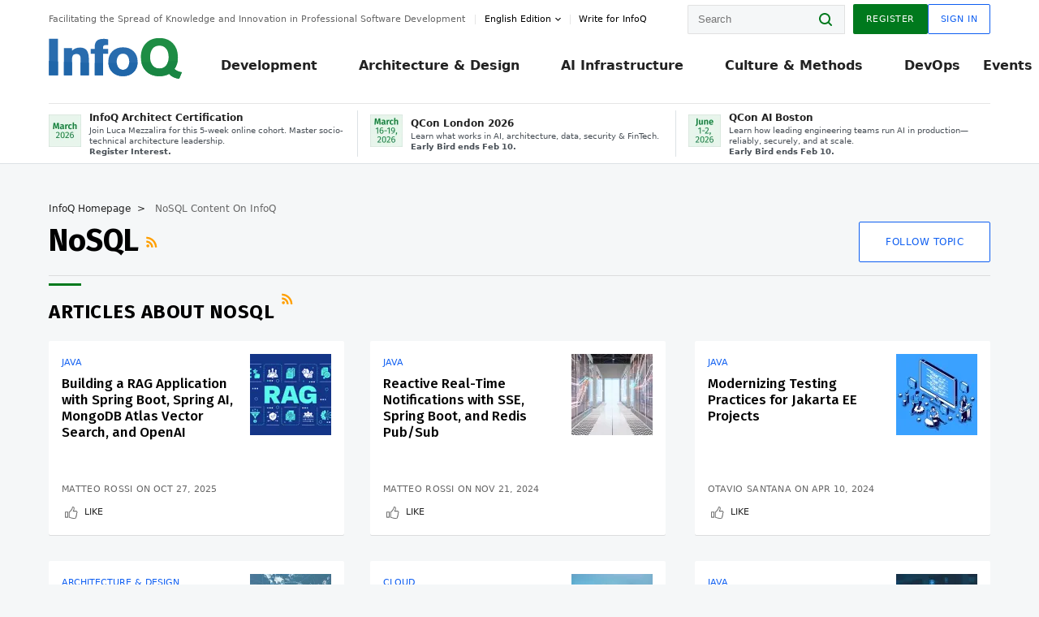

--- FILE ---
content_type: text/html;charset=utf-8
request_url: https://www.infoq.com/nosql/
body_size: 35596
content:
<!DOCTYPE html>










<html lang="en" xmlns="http://www.w3.org/1999/xhtml">
    <head>
        <!-- Google Optimize Anti-flicker snippet (recommended)  -->
        <style>.async-hide { opacity: 0 !important} </style>
        <style>.promo{background:#222528;position:fixed;z-index:1001!important;left:0;top:0;right:0;max-height:48px;min-height:48px;padding-top:0!important;padding-bottom:0!important}.promo,.promo p{-webkit-box-align:center;-ms-flex-align:center;align-items:center}.promo p{font-size:.8125rem;line-height:1rem;color:#fff;margin-bottom:0;margin-top:0;margin:0 auto;display:-webkit-box;display:-ms-flexbox;display:flex;font-weight:700}@media only screen and (max-width:650px){.promo p{font-size:.6875rem}}.promo span{overflow:hidden;display:-webkit-box;-webkit-line-clamp:3;-webkit-box-orient:vertical}.promo a{color:#fff!important;text-decoration:underline!important}.promo a.btn{background:#d0021b;padding:7px 20px;text-decoration:none!important;font-weight:700;margin-left:10px;margin-right:10px;white-space:nowrap;border-radius:5px}@media only screen and (max-width:650px){.promo a.btn{font-size:.6875rem;padding:7px 10px}}.promo.container{padding-top:8px;padding-bottom:8px}@media only screen and (min-width:1050px){.promo.container{padding-top:0;padding-bottom:0}}.promo .actions{-ms-flex-wrap:nowrap;flex-wrap:nowrap}.promo .actions__left{-ms-flex-preferred-size:100%;flex-basis:100%;-webkit-box-align:center;-ms-flex-align:center;align-items:center}.promo .actions__right{-ms-flex-preferred-size:40px;flex-basis:40px;margin-top:0;margin-bottom:0;-webkit-box-pack:end;-ms-flex-pack:end;justify-content:flex-end}.promo.hidden{display:none}.promo.show{display:-webkit-box!important;display:-ms-flexbox!important;display:flex!important}.promo.show .container__inner{-webkit-box-flex:1;-ms-flex:1;flex:1}.promo.fixed{position:fixed}.promo.show+header.header{margin-top:48px}.header{background:#fff;-webkit-box-shadow:0 1px 0 #dde2e5;box-shadow:0 1px 0 #dde2e5}.header .actions__left,.header__bottom__events{max-width:100%!important;margin:0}.header .header__events-all{margin:0;display:-webkit-box;display:-ms-flexbox;display:flex;position:relative}.header .header__events-all .header__event-slot{-webkit-box-flex:1;-ms-flex:1 100%;flex:1 100%;border-right:1px solid #dde2e5;margin-top:3px;margin-bottom:3px;padding-left:15px;text-align:left;display:-webkit-box;display:-ms-flexbox;display:flex;-webkit-box-align:center;-ms-flex-align:center;align-items:center;padding-right:5px;min-width:300px}.header .header__events-all .header__event-slot:hover{text-decoration:none!important}.header .header__events-all .header__event-slot img{min-width:40px;height:40px}.header .header__events-all .header__event-slot div{margin-left:10px}.header .header__events-all .header__event-slot span{font-weight:700!important;font-size:.75rem;margin-bottom:0!important;margin-top:0;display:block;line-height:1.125rem;text-align:left}.header .header__events-all .header__event-slot p{font-weight:400;font-size:.625rem;line-height:130%!important;color:#495057!important;margin:0}@media only screen and (min-width:1050px){.header .header__events-all .header__event-slot p{font-size:.625rem}}.header .header__events-all .header__event-slot:first-child{padding-left:0}.header .header__events-all .header__event-slot:last-child{padding-right:0;border-right:0}@media only screen and (min-width:1050px){.header__bottom,.header__middle,.header__top{position:relative;white-space:nowrap}}.header__top{padding:10px 0}@media only screen and (min-width:800px){.header__top{padding:5px 0}}.header__bottom{padding:5px 0;z-index:29;max-width:100%}.header__bottom a{font-size:.8125rem}.header__bottom .trending{margin-left:0;margin-right:0}.header__bottom .actions{-webkit-box-align:start;-ms-flex-align:start;align-items:flex-start}.header__bottom .actions__left{max-width:calc(100% + 8px)}@media only screen and (min-width:800px){.header__bottom .actions__left{max-width:calc(100% + 24px)}}.header__bottom .actions__right{-webkit-box-flex:1;-ms-flex:1 1 auto;flex:1 1 auto;display:none}@media only screen and (min-width:1050px){.header__bottom .actions__right{display:-webkit-box;display:-ms-flexbox;display:flex}}.header__middle{display:-webkit-box;display:-ms-flexbox;display:flex;-webkit-box-orient:horizontal;-webkit-box-direction:normal;-ms-flex-flow:row wrap;flex-flow:row wrap}@media only screen and (min-width:1050px){.header__middle{-ms-flex-wrap:nowrap;flex-wrap:nowrap}}.header__top .actions__left{-webkit-box-align:center;-ms-flex-align:center;align-items:center;-ms-flex-line-pack:center;align-content:center}@media only screen and (min-width:1050px){.header__top .actions__right{max-width:430px}}.no-style.header__nav li:nth-child(3){font-weight:700}.no-style.header__nav li:nth-child(3) a{color:#0e5ef1!important}.header__bottom__events::after{background:-webkit-gradient(linear,left top,right top,color-stop(0,rgba(255,255,255,0)),to(#fff));background:linear-gradient(90deg,rgba(255,255,255,0) 0,#fff 100%);content:'';position:absolute;height:60px;right:10px;width:25px}@media only screen and (min-width:1050px){.header__bottom__events::after{display:none}}.contribute-link{font-weight:400;font-size:.6875rem;color:#000!important;position:relative;padding-left:10px}.contribute-link:hover{color:#00791d!important;text-decoration:none!important}.contribute-link::before{content:'';width:1px;height:12px;position:absolute;top:50%;-webkit-transform:translateY(-50%);transform:translateY(-50%);background:rgba(0,0,0,.1);left:-1px}.my-0{margin-top:0!important;margin-bottom:0!important}.header__desc.my-0{margin-left:0}.header__bottom__events .actions__left{max-width:100%!important;overflow-x:scroll;-ms-overflow-style:none;scrollbar-width:none;display:block;scroll-behavior:smooth;min-width:100%}.header__bottom__events .actions__left::-webkit-scrollbar{display:none}.header__bottom__events .actions__left:-webkit-scrollbar-thumb{background:#fff}.logo{line-height:1rem}.header{position:relative;z-index:41;-webkit-user-select:none;-moz-user-select:none;-ms-user-select:none;user-select:none}.header .input:focus,.header input[type=password]:focus,.header input[type=text]:focus{border:1px solid #00791d}.header a:not(.button):not(.login__action):not(.active){text-decoration:none;color:#222}.header a:not(.button):not(.login__action):not(.active):hover{text-decoration:underline;color:#222}.header__items{display:none;-ms-flex-wrap:wrap;flex-wrap:wrap}@media only screen and (min-width:1050px){.header__items{display:-webkit-box;display:-ms-flexbox;display:flex;-webkit-box-orient:horizontal;-webkit-box-direction:normal;-ms-flex-direction:row;flex-direction:row}.header__items nav{position:relative;background:0 0;padding:0;left:0;top:0;line-height:inherit;display:block;-webkit-box-shadow:none;box-shadow:none;max-width:100%;max-height:80px}}.header__items>div{width:100%;margin-bottom:32px;display:-webkit-box;display:-ms-flexbox;display:flex;-webkit-box-orient:vertical;-webkit-box-direction:normal;-ms-flex-flow:column nowrap;flex-flow:column nowrap}@media only screen and (min-width:552px){.header__items>div:not(:nth-last-child(-n+2)){margin-bottom:32px}}@media only screen and (min-width:552px) and (max-width:1050px){.header__items>div{-webkit-box-flex:0;-ms-flex-positive:0;flex-grow:0;-ms-flex-negative:0;flex-shrink:0;-ms-flex-preferred-size:calc(99.7% * 1/2 - (32px - 32px * 1/2));flex-basis:calc(99.7% * 1/2 - (32px - 32px * 1/2));max-width:calc(99.7% * 1/2 - (32px - 32px * 1/2));width:calc(99.7% * 1/2 - (32px - 32px * 1/2))}.header__items>div:nth-child(1n){margin-right:32px;margin-left:0}.header__items>div:last-child{margin-right:0}.header__items>div:nth-child(2n){margin-right:0;margin-left:auto}}@media only screen and (min-width:800px) and (max-width:1050px){.header__items>div{-webkit-box-flex:0;-ms-flex-positive:0;flex-grow:0;-ms-flex-negative:0;flex-shrink:0;-ms-flex-preferred-size:calc(99.7% * 1/4 - (32px - 32px * 1/4));flex-basis:calc(99.7% * 1/4 - (32px - 32px * 1/4));max-width:calc(99.7% * 1/4 - (32px - 32px * 1/4));width:calc(99.7% * 1/4 - (32px - 32px * 1/4))}.header__items>div:nth-child(1n){margin-right:32px;margin-left:0}.header__items>div:last-child{margin-right:0}.header__items>div:nth-child(4n){margin-right:0;margin-left:auto}}@media only screen and (min-width:1050px){.header__items>div{margin-bottom:0!important;margin-right:0!important;-webkit-box-orient:horizontal;-webkit-box-direction:normal;-ms-flex-direction:row;flex-direction:row}}.header__items .language__switcher{display:none}.header__items .language__switcher .li-nav.active>a,.header__items .language__switcher>li.active>a{color:#fff!important}.header__items .language__switcher .li-nav.active>a:hover,.header__items .language__switcher>li.active>a:hover{color:#fff!important;background:#0e5ef1}.header__items .language__switcher .li-nav:hover>a,.header__items .language__switcher>li:hover>a{color:#fff}.header+main{display:block;min-height:210px;-webkit-transition:margin .15s ease;transition:margin .15s ease;margin-top:0!important}.header--hide .header+main{margin-top:50px}.header--hide .header__toggle{opacity:0;top:20px;visibility:hidden}.header--hide .header__logo{max-height:0}.header--hide .header__middle,.header--hide .header__top{max-height:0;overflow:hidden;padding-top:0;padding-bottom:0;border-color:transparent}.header--hide .header__bottom .vue-portal-target{top:3px;right:0;bottom:auto;left:auto;position:absolute}.header__middle,.header__top{-webkit-transition:all .15s ease;transition:all .15s ease}.header__middle{border-bottom:1px solid rgba(0,0,0,.1);z-index:33}.header__middle .vue-portal-target{width:100%}@media only screen and (min-width:1050px){.header__middle .vue-portal-target{display:none}}@media only screen and (min-width:1050px){.header__middle{line-height:5.75rem;text-align:left;padding:0;z-index:30}.header__middle .widget__heading{display:none}}.header__top>.actions__left{display:none}@media only screen and (min-width:1050px){.header__top>.actions__left{display:-webkit-box;display:-ms-flexbox;display:flex}}.header__top>.actions__right{-webkit-box-flex:1;-ms-flex-positive:1;flex-grow:1;margin-right:0;margin-top:0;margin-bottom:0;-webkit-box-pack:end;-ms-flex-pack:end;justify-content:flex-end}.header__top>.actions__right .dropdown__holder{width:calc(100vw - 16px);max-height:80vh}@media only screen and (min-width:600px){.header__top>.actions__right .dropdown__holder{width:auto}}.header__top>.actions__right>*{margin:0}.header__top>.actions__right .search{display:none}@media only screen and (min-width:1050px){.header__top>.actions__right>*{display:-webkit-box;display:-ms-flexbox;display:flex;white-space:nowrap}.header__top>.actions__right .search{display:block}}.header__top .user__login{display:block}.header__top .user__login>.button,.header__top .user__login>button{border-top-right-radius:0;border-bottom-right-radius:0}@media only screen and (min-width:1050px){.header__top{position:relative;right:auto;width:100%}}.header__logo{max-width:165px;position:absolute;top:8px;overflow:hidden;-webkit-transition:all .1s ease;transition:all .1s ease;z-index:32;line-height:2.25rem;height:36px;width:100px;margin-left:50px;-ms-flex-preferred-size:190px;flex-basis:190px}@media only screen and (min-width:800px){.header__logo{top:4px}}@media only screen and (min-width:1050px){.header__logo{position:relative;top:0;overflow:visible;margin-right:20px;margin-left:0;line-height:3.125rem;height:50px}.header__logo>*{width:165px}}@media only screen and (min-width:1280px){.header__logo{margin-right:30px}}.header__desc,.header__more>button{text-transform:capitalize;color:#666;letter-spacing:0;font-size:0;font-weight:400;line-height:1.5rem;vertical-align:top;font-smoothing:antialiased;font-family:-apple-system,BlinkMacSystemFont,"Segoe UI Variable","Segoe UI",system-ui,ui-sans-serif,Helvetica,Arial,sans-serif,"Apple Color Emoji","Segoe UI Emoji";-webkit-transition:font-size .15s ease-in-out;transition:font-size .15s ease-in-out}@media only screen and (min-width:1050px){.header__desc,.header__more>button{font-size:.6875rem}}.header__desc{display:-webkit-inline-box;display:-ms-inline-flexbox;display:inline-flex;position:relative;width:auto}.header__topics{white-space:nowrap;float:right;position:relative}.header__topics *{display:inline-block;vertical-align:top}.header__topics a{font-size:.8125rem}@media only screen and (min-width:1050px){.header__topics{float:none}}.header__more{display:-webkit-inline-box;display:-ms-inline-flexbox;display:inline-flex;vertical-align:top}.header__more:before{left:-12px}.header__more:after,.header__more:before{content:'';width:1px;height:12px;position:absolute;top:50%;-webkit-transform:translateY(-50%);transform:translateY(-50%);background:rgba(0,0,0,.1)}.header__more:after{right:-12px}.header__more:hover{cursor:pointer;color:rgba(0,0,0,.75)}.header__user{display:inline-block;vertical-align:top;white-space:nowrap;margin-left:8px}@media only screen and (min-width:1050px){.header__user{margin-left:0}}.header__user>div{display:inline-block;vertical-align:top}.header__user-nav a:not(.button){text-transform:uppercase;font-size:.75rem;font-weight:600}.header__user-nav a:not(.button):not(.active){opacity:.5}.header__user-nav a:not(.button):not(.active):hover{opacity:.75}.header__user-nav a:not(.button):hover{text-decoration:none}.header__user-nav a:not(.button).active{color:#222;cursor:default;text-decoration:none}.header__user-nav a:not(.button):before{margin-right:0}.header__user-nav a:not(.button):not(:last-child){margin-right:16px}@media only screen and (min-width:1050px){.header__user-nav a:not(.button):not(:last-child){margin-right:32px}}@media only screen and (min-width:1050px){.header__user-nav+.header__topics{margin-left:56px}}.header__search{display:none;vertical-align:top;margin-right:0}@media only screen and (min-width:1050px){.header__search{display:inline-block}}.header__search,.header__user{line-height:inherit}.header__nav{border-bottom:1px solid rgba(0,0,0,.1)}@media only screen and (min-width:800px){.header__nav{border-bottom:0}}.header__nav .button{margin-left:0}.header__nav .button__more{margin-right:20px}.header__nav .li-nav,.header__nav>li{-webkit-transition:all .15s ease;transition:all .15s ease}@media only screen and (min-width:1050px){.header__nav .li-nav,.header__nav>li{display:-webkit-inline-box;display:-ms-inline-flexbox;display:inline-flex;vertical-align:middle;position:static;border:none;min-height:65px}.header__nav .li-nav:hover.has--subnav .nav .li-nav,.header__nav .li-nav:hover.has--subnav .nav>li,.header__nav>li:hover.has--subnav .nav .li-nav,.header__nav>li:hover.has--subnav .nav>li{white-space:normal}.header__nav .li-nav:hover.has--subnav .nav__subnav,.header__nav>li:hover.has--subnav .nav__subnav{opacity:1;top:100%;visibility:visible;-webkit-transition-delay:.25s;transition-delay:.25s}.header__nav .li-nav:hover.has--subnav .nav__category,.header__nav>li:hover.has--subnav .nav__category{width:100%}.header__nav .li-nav:hover.has--subnav .nav__category:after,.header__nav .li-nav:hover.has--subnav .nav__category:before,.header__nav>li:hover.has--subnav .nav__category:after,.header__nav>li:hover.has--subnav .nav__category:before{-webkit-transition-delay:.25s;transition-delay:.25s;opacity:1}}@media only screen and (min-width:1080px){.header__nav .li-nav:not(:last-child),.header__nav>li:not(:last-child){margin-right:23px;margin-left:23px}}@media only screen and (min-width:1280px){.header__nav .li-nav:not(:last-child),.header__nav>li:not(:last-child){margin-right:23px;margin-left:23px}}@media only screen and (min-width:1338px){.header__nav .li-nav:not(:last-child),.header__nav>li:not(:last-child){margin-right:23px;margin-left:23px}}.header__nav .li-nav>a,.header__nav>li>a{font-size:.875rem;line-height:1.5rem;padding:12px 0;color:#000;display:inline-block;max-width:100%;position:relative;z-index:61;white-space:normal}@media only screen and (min-width:1050px){.header__nav .li-nav>a,.header__nav>li>a{padding:8px 0 0;font-weight:700}}.header__nav .li-nav>a:after,.header__nav .li-nav>a:before,.header__nav>li>a:after,.header__nav>li>a:before{content:'';position:absolute;bottom:-1px;left:50%;width:0;height:0;opacity:0;-webkit-transform:translateX(-50%);transform:translateX(-50%);border-style:solid;border-width:0 5px 5px 5px;-webkit-transition:opacity .15s ease-in-out;transition:opacity .15s ease-in-out;border-color:transparent transparent #fff transparent}.header__nav .li-nav>a:before,.header__nav>li>a:before{left:50%;bottom:0;border-width:0 6px 6px 6px;border-color:transparent transparent #f5f7f8 transparent}@media only screen and (min-width:1050px){.header__nav .li-nav>a,.header__nav>li>a{font-size:1rem}}@media only screen and (min-width:1800px){.header__nav .li-nav>a,.header__nav>li>a{font-size:1.125rem}}.header--open{overflow:hidden}@media only screen and (min-width:600px){.header--open{overflow:visible}}.header--open .content-items{max-height:215px;margin:12px 0 24px}.header--open .search{margin-top:16px;display:block}.header--open .header__toggle:before{z-index:10}.header--open .header__toggle>span:nth-child(1){top:50%;-webkit-transform:rotate(45deg);transform:rotate(45deg)}.header--open .header__toggle>span:nth-child(2){opacity:0}.header--open .header__toggle>span:nth-child(3){top:50%;-webkit-transform:rotate(-45deg);transform:rotate(-45deg)}.header--open .header__items,.header--open .header__items .language__switcher{display:-webkit-box;display:-ms-flexbox;display:flex}.header--open .header__top{z-index:100;position:absolute;left:0;right:8px;background:#fff}@media only screen and (min-width:800px){.header--open .header__top{right:20px}}.header--open .header__top .search{display:none}.header--open .header__logo{z-index:101}.header--open .header__middle{padding-top:60px}.header--open .header__bottom{display:none}.header--open .header__container{max-height:90vh;overflow-x:hidden;overflow-y:auto}@media only screen and (min-width:1050px){.header--open .header__container{overflow:visible}}.header .subnav{position:absolute;-webkit-box-shadow:0 5px 25px 1px rgba(0,0,0,.15);box-shadow:0 5px 25px 1px rgba(0,0,0,.15);background:#fff;visibility:hidden;line-height:1.75rem;max-width:100%;width:100%;left:0;opacity:0;overflow:hidden;border:1px solid #f5f7f8;border-radius:2px;-webkit-transition:all .15s ease-in-out;transition:all .15s ease-in-out;top:105%;z-index:60;display:-webkit-box;display:-ms-flexbox;display:flex;-webkit-box-orient:horizontal;-webkit-box-direction:normal;-ms-flex-flow:row nowrap;flex-flow:row nowrap;-webkit-box-align:stretch;-ms-flex-align:stretch;align-items:stretch}.header .subnav .subnav__categories{-webkit-box-flex:0;-ms-flex:0 1 280px;flex:0 1 280px;padding:24px 0;background:#f5f7f8;margin-right:0!important}.header .subnav .subnav__categories>li{display:block;font-size:.9375rem;padding:2px 48px 2px 24px}.header .subnav .subnav__categories>li a{display:block;font-weight:700}.header .subnav .subnav__categories>li:hover{background:#e1e1e1}.header .subnav .subnav__heading{margin-bottom:20px}.header .subnav .subnav__content{position:relative;-ms-flex-item-align:start;align-self:flex-start;padding:24px;display:-webkit-box;display:-ms-flexbox;display:flex;-webkit-box-orient:horizontal;-webkit-box-direction:normal;-ms-flex-flow:row wrap;flex-flow:row wrap}@media only screen and (min-width:1050px){.header .subnav .subnav__content{padding-left:32px;padding-right:32px;margin:0 auto;-webkit-box-flex:1;-ms-flex:1 1 600px;flex:1 1 600px}}.header .subnav .subnav__content .heading__container{-ms-flex-preferred-size:100%;flex-basis:100%}.header .subnav .subnav__content:before{content:'';position:absolute;left:0;top:0;bottom:-100%;width:1px;background:rgba(0,0,0,.1)}.languagesEdition .active{font-weight:700}.header__more.dropdown:after{content:'';display:inline-block;vertical-align:middle;-ms-flex-item-align:center;-ms-grid-row-align:center;align-self:center;background-repeat:no-repeat;background-position:center;margin-bottom:2px;width:7px;height:7px;-webkit-transition:-webkit-transform .15s ease;transition:-webkit-transform .15s ease;transition:transform .15s ease;transition:transform .15s ease,-webkit-transform .15s ease;background-color:#fff!important;background-size:contain}.header__more.dropdown button{color:#000!important;margin-right:-20px;padding-right:20px;z-index:1000}.header__more.dropdown .dropdown__holder{width:165px}.header__more.dropdown .dropdown__content{padding:13px;padding-top:5px;padding-bottom:5px}.header__more.dropdown .languagesEdition li{border-bottom:1px solid #e6e6e6}.header__more.dropdown .languagesEdition li:last-child{border:0}.logo__data{display:none;color:#666;font-size:.6875rem}@media only screen and (min-width:1050px){.logo__data{display:block;line-height:.8125rem}}.container{padding-left:12px;padding-right:12px;margin:0 auto;min-width:320px;-webkit-transition:padding .15s ease-in-out;transition:padding .15s ease-in-out}@media only screen and (min-width:600px){.container{padding-left:16px;padding-right:16px}}@media only screen and (min-width:800px){.container{padding-left:20px;padding-right:20px}}@media only screen and (min-width:1250px){.container{padding-left:60px;padding-right:60px}}@media only screen and (min-width:1400px){.container{padding-left:20px;padding-right:20px}}.container.white{background:#fff}.container__inner{max-width:1290px;margin:0 auto;-webkit-transition:max-width .15s ease-out;transition:max-width .15s ease-out}.search{display:block;position:relative;z-index:33;width:100%;max-width:100%;margin:0}.search:before{position:absolute;top:50%;right:24px;-webkit-transform:translateY(-50%);transform:translateY(-50%);margin-right:0;z-index:34}.search__bar{display:block;border-radius:2px;position:relative;z-index:33}.search__bar #search{margin-bottom:0;max-width:100%;background:#fff}.search__go{top:50%;right:0;bottom:0;left:auto;position:absolute;-webkit-transform:translateY(-50%);transform:translateY(-50%);z-index:32;-webkit-appearance:none;-moz-appearance:none;appearance:none;width:36px;height:36px;line-height:2.25rem;-webkit-box-shadow:none;box-shadow:none;display:block;background:0 0;border:0;font-size:0}@media only screen and (min-width:600px){.search__go{z-index:35}}.header #search,.search__go:hover{cursor:pointer}.header #search{height:36px;position:relative;max-width:100%;background-color:#f5f7f8!important}@media only screen and (min-width:600px){.header #search{font-size:.8125rem;min-width:165px;max-width:100%;opacity:1}}.header #search:hover{cursor:auto}@media only screen and (min-width:1050px){.header #search{margin-left:auto;border-top-right-radius:0;border-bottom-right-radius:0;border-right:0}.header #search:focus{min-width:215px}}.header #search:focus{cursor:auto}.header #search .field__desc{display:none}.header #searchForm{width:100%;margin-top:8px}.header #searchForm:before{right:8px}@media only screen and (min-width:600px){.header #searchForm{margin-top:16px}}@media only screen and (min-width:1050px){.header #searchForm{margin-top:0}}</style>
        <script>(function(a,s,y,n,c,h,i,d,e){s.className+=' '+y;h.start=1*new Date;
            h.end=i=function(){s.className=s.className.replace(RegExp(' ?'+y),'')};
            (a[n]=a[n]||[]).hide=h;setTimeout(function(){i();h.end=null},c);h.timeout=c;
        })(window,document.documentElement,'async-hide','dataLayer',4000,
                {'GTM-W9GJ5DL':true});</script>

        <script type="text/javascript">
            
            var loggedIn = false;
            if (loggedIn) {
                var userCountryId = '';
            }
        </script>
        






<script>
  window.dataLayer = window.dataLayer || [];
  function gtag(){dataLayer.push(arguments);}
  gtag('config', 'G-VMVPD4D2JY');

  //CookieControl tool recomendation
  // Call the default command before gtag.js or Tag Manager runs to
  // adjust how the tags operate when they run. Modify the defaults
  // per your business requirements and prior consent granted/denied, e.g.:
  gtag('consent', 'default', {
      'ad_storage': 'denied',
      'ad_user_data': 'denied',
      'ad_personalization': 'denied',
      'analytics_storage': 'denied'
  });

  if((typeof loggedIn != "undefined") && loggedIn){
      window.dataLayer.push({'logged_in': 'true'});
  } else {
      window.dataLayer.push({'logged_in': 'false'});
  }

  window.dataLayer.push({'show_queryz': ''});
</script>

<!-- Google Tag Manager -->
<script>
var gtmProfile="GTM-W9GJ5DL";
(function(w,d,s,l,i){w[l]=w[l]||[];w[l].push({'gtm.start':
new Date().getTime(),event:'gtm.js'});var f=d.getElementsByTagName(s)[0],
j=d.createElement(s),dl=l!='dataLayer'?'&l='+l:'';j.async=true;j.src=
'https://www.googletagmanager.com/gtm.js?id='+i+dl;f.parentNode.insertBefore(j,f);
})(window,document,'script','dataLayer', gtmProfile);</script>
<!-- End Google Tag Manager -->

        <title>NoSQL - InfoQ</title>
        <link rel="canonical" href="https://www.infoq.com/nosql/"/>
        <link rel="alternate" href="https://www.infoq.com/nosql/" hreflang="en"/>
        









    
    
        
            
            <link rel="alternate" href="https://www.infoq.com/jp/NoSQL/" hreflang="ja" />
        
    
        
            
            <link rel="alternate" href="https://www.infoq.com/br/NoSQL/" hreflang="pt" />
        
    
        
            
            <link rel="alternate" href="https://www.infoq.com/fr/NoSQL/" hreflang="fr" />
        
    
        
    
    
    <link rel="alternate" href="https://www.infoq.com/NoSQL/" hreflang="x-default" />





        
        





<meta http-equiv="pragma" content="no-cache" />
<meta http-equiv="cache-control" content="private,no-cache,no-store,must-revalidate" />
<meta http-equiv="expires" content="0" />
<meta http-equiv="content-type" content="text/html; charset=utf-8" />
<meta name="copyright" content="&copy; 2006 C4Media" />

<meta name="google-site-verification" content="0qInQx_1WYOeIIbxnh7DnXlw1XOxNgAYakO2k4GhNnY" />
<meta name="msapplication-TileColor" content="#ffffff"/>
<meta name="msapplication-TileImage" content="/styles/static/images/logo/logo.jpg"/>
<meta property="wb:webmaster" content="3eac1729a8bbe046" />
<meta content="width=device-width,initial-scale=1" name="viewport">
<meta http-equiv="X-UA-Compatible" content="IE=10, IE=edge">

        
        <link rel="stylesheet" type="text/css" media="screen" href="https://cdn.infoq.com/statics_s1_20260113081932/styles/style.css"/>
        <link rel="stylesheet" type="text/css" media="print" href="https://cdn.infoq.com/statics_s1_20260113081932/styles/print.css"/>
        <link rel="preload" type="text/css" href="https://cdn.infoq.com/statics_s1_20260113081932/styles/style_en.css" as="style" onload="this.onload=null;this.rel='stylesheet'">
        <link rel="preload" href="https://cdn.infoq.com/statics_s1_20260113081932/styles/icons.css" as="style" onload="this.onload=null;this.rel='stylesheet'">
        <link rel="preload" type="text/css" media="screen" href="https://cdn.infoq.com/statics_s1_20260113081932/styles/style_extra.css" as="style" onload="this.onload=null;this.rel='stylesheet'">
        <noscript>
            <link rel="stylesheet" type="text/css" href="https://cdn.infoq.com/statics_s1_20260113081932/styles/style_en.css"/>
            <link rel="stylesheet" href="https://cdn.infoq.com/statics_s1_20260113081932/styles/icons.css">
            <link rel="stylesheet" type="text/css" media="screen" href="https://cdn.infoq.com/statics_s1_20260113081932/styles/style_extra.css"/>
        </noscript>

        <link rel="stylesheet" type="text/css" href="https://cdn.infoq.com/statics_s1_20260113081932/styles/fonts/font.css"/>

        <link rel="shortcut icon" href="https://cdn.infoq.com/statics_s1_20260113081932/favicon.ico" type="image/x-icon" />
        <link rel="apple-touch-icon" href="https://cdn.infoq.com/statics_s1_20260113081932/apple-touch-icon.png"/>

        <script type="text/javascript">
        	var device='desktop';
            var InfoQConstants = {};
            InfoQConstants.language = 'en';
            InfoQConstants.countryCode = '';
            
            InfoQConstants.pageUrl = (typeof window.location != 'undefined' && window.location && typeof window.location.href != 'undefined' && window.location.href) ? window.location.href : "URL_UNAVAILABLE";
            InfoQConstants.cet='VAhbKFfBRDAIiNda';
            InfoQConstants.userDetectedCountryCode = '';
            InfoQConstants.bpadb = 'uGQ7sw4DyZYENkyEFxCk';
        </script>

        <script type="text/javascript" src="https://cdn.infoq.com/statics_s1_20260113081932/scripts/combinedJs.min.js"></script>
        <script type="text/javascript">
            
                var JSi18n = JSi18n || {}; // define only if not already defined
                JSi18n.error='Error';
                JSi18n.login_unverifiedAccount='Unverified account';
                JSi18n.contentSummary_showPresentations_1='';
                JSi18n.contentSummary_showPresentations_2='';
                JSi18n.contentSummary_showPresentations_3='';
                JSi18n.contentSummary_showInterviews_1='';
                JSi18n.contentSummary_showInterviews_2='';
                JSi18n.contentSummary_showInterviews_3='';
                JSi18n.contentSummary_showMinibooks_1='';
                JSi18n.contentSummary_showMinibooks_2='';
                JSi18n.login_sendingRequest='Sending request ...';
                JSi18n.bookmark_saved='<q>&nbsp;&nbsp;&nbsp;Saved&nbsp;&nbsp;&nbsp;&nbsp;</q>';
                JSi18n.bookmark_error='<q style=color:black;>&nbsp;&nbsp;&nbsp;Error&nbsp;&nbsp;&nbsp;&nbsp;</q>';
                JSi18n.categoryManagement_showpopup_viewAllLink_viewAllPrefix='View All';
                JSi18n.categoryManagement_showpopup_viewAllLink_viewAllSuffix='';
                JSi18n.categoryManagement_showpopup_includeExcludeLink_Exclude='Exclude';
                JSi18n.categoryManagement_showpopup_includeExcludeLink_Include='Include';
                JSi18n.login_invalid_email='Please specify a valid email';
                JSi18n.login_email_not_found = 'No user found with that email';
                JSi18n.content_datetime_format='MMM dd, yyyy';

                // used by frontend
                JSi18n.FE = {
                    labels: {
                        follow: "Follow",
                        followTopic: "Follow Topic",
                        unfollow: "Unfollow",
                        unfollowTopic: "Unfollow Topic",
                        following: "Following",
                        followers: "Followers",
                        like: "Like",
                        liked: "Liked",
                        authors: "Peers",
                        users : "Users",
                        topics: "Topics",
                        hide: "Hide Item",
                        hidden: "%s was hidden on your profile page.",
                        undo: "Undo",
                        showLess: "Show less",
                        showMore: "Show more",
                        moreAuthors: "And %s more",
                        bookmarked: "Content Bookmarked",
                        unbookmarked: "Content Unbookmarked",
                        characterLimit: "Characters Remaining"
                    }
                }
            


            
            
                var usersInPage = JSON.parse('[{\"id\":\"126459005\",\"ref\":\"author-Adi-Foulger\",\"url\":\"\/profile\/Adi-Foulger\",\"followedByCurrentUser\":false,\"minibio\":\"\",\"name\":\"Adi Foulger\",\"bio\":\"\",\"followers\":1,\"imgSrc\":\"\"},{\"id\":\"101763320\",\"ref\":\"author-Akshat-Vig\",\"url\":\"\/profile\/Akshat-Vig\",\"followedByCurrentUser\":false,\"minibio\":\"Senior Principal Engineer at AWS\",\"name\":\"Akshat Vig\",\"bio\":\"\",\"followers\":7,\"imgSrc\":\"https:\/\/cdn.infoq.com\/statics_s1_20260113081932\/images\/profiles\/y9MNBH6ZWQERXAGqF6iWuWxuTRcywRXW.jpeg\"},{\"id\":\"45723890\",\"ref\":\"author-Rags-Srinivas\",\"url\":\"\/profile\/Rags-Srinivas\",\"followedByCurrentUser\":false,\"minibio\":\"\",\"name\":\"Rags Srinivas\",\"bio\":\"\",\"followers\":324,\"imgSrc\":\"https:\/\/cdn.infoq.com\/statics_s1_20260113081932\/images\/profiles\/t4nyfgw1THkp4wMZ9EZ59RGJx8Hf9Rk8.jpg\"},{\"id\":\"3885831\",\"ref\":\"author-Michael-Redlich\",\"url\":\"\/profile\/Michael-Redlich\",\"followedByCurrentUser\":false,\"minibio\":\"Java Champion | Java Queue Lead Editor | Director at GSJUG\",\"name\":\"Michael Redlich\",\"bio\":\"\",\"followers\":653,\"imgSrc\":\"https:\/\/cdn.infoq.com\/statics_s1_20260113081932\/images\/profiles\/TxhBF2gloUbm6EjmEsvlQPphHPLElD6g.jpg\"},{\"id\":\"43528774\",\"ref\":\"author-Otavio-Santana\",\"url\":\"\/profile\/Otavio-Santana\",\"followedByCurrentUser\":false,\"minibio\":\"A passionate, Award-winning Software Engineer and Architect\",\"name\":\"Otavio Santana\",\"bio\":\"\",\"followers\":172,\"imgSrc\":\"https:\/\/cdn.infoq.com\/statics_s1_20260113081932\/images\/profiles\/XywpPBfal5RvV84xgiFdHtq4ahQS1kYH.jpg\"},{\"id\":\"126467140\",\"ref\":\"author-Renato-Losio\",\"url\":\"\/profile\/Renato-Losio\",\"followedByCurrentUser\":false,\"minibio\":\"Cloud Expert | AWS Data Hero  \",\"name\":\"Renato Losio\",\"bio\":\"\",\"followers\":815,\"imgSrc\":\"https:\/\/cdn.infoq.com\/statics_s1_20260113081932\/images\/profiles\/ptroF8HdI2vWXm0NDaKeS0JdiPxMOAra.jpg\"},{\"id\":\"126653813\",\"ref\":\"author-Scott-Meyer\",\"url\":\"\/profile\/Scott-Meyer\",\"followedByCurrentUser\":false,\"minibio\":\"\",\"name\":\"Scott Meyer\",\"bio\":\"\",\"followers\":3,\"imgSrc\":\"\"},{\"id\":\"126663174\",\"ref\":\"author-Matteo-Rossi\",\"url\":\"\/profile\/Matteo-Rossi\",\"followedByCurrentUser\":false,\"minibio\":\"Senior Solution Architect\",\"name\":\"Matteo Rossi\",\"bio\":\"\",\"followers\":22,\"imgSrc\":\"https:\/\/cdn.infoq.com\/statics_s1_20260113081932\/images\/profiles\/15fb7aa9490b7b904684869de0613b25.jpg\"},{\"id\":\"39485652\",\"ref\":\"author-Daniel-Bryant\",\"url\":\"\/profile\/Daniel-Bryant\",\"followedByCurrentUser\":false,\"minibio\":\"InfoQ News Manager | Building Platforms at Syntasso\",\"name\":\"Daniel Bryant\",\"bio\":\"\",\"followers\":2685,\"imgSrc\":\"https:\/\/cdn.infoq.com\/statics_s1_20260113081932\/images\/profiles\/tSe5dczMaSGtRUm18VkTR2tcF4W3SogA.jpg\"},{\"id\":\"101758026\",\"ref\":\"author-Mark-Paluch\",\"url\":\"\/profile\/Mark-Paluch\",\"followedByCurrentUser\":false,\"minibio\":\"\",\"name\":\"Mark Paluch\",\"bio\":\"\",\"followers\":6,\"imgSrc\":\"\"},{\"id\":\"63268344\",\"ref\":\"author-Chris-Swan\",\"url\":\"\/profile\/Chris-Swan\",\"followedByCurrentUser\":false,\"minibio\":\"Engineer, Atsign\",\"name\":\"Chris Swan\",\"bio\":\"\",\"followers\":1828,\"imgSrc\":\"https:\/\/cdn.infoq.com\/statics_s1_20260113081932\/images\/profiles\/8PE76nOujWAoCM8yqLn9Hfv2HqW3VlIP.jpg\"},{\"id\":\"126563610\",\"ref\":\"author-Raghuram-Onti-Srinivasan\",\"url\":\"\/profile\/Raghuram-Onti-Srinivasan\",\"followedByCurrentUser\":false,\"minibio\":\"\",\"name\":\"Raghuram Onti Srinivasan\",\"bio\":\"\",\"followers\":4,\"imgSrc\":\"\"},{\"id\":\"343314\",\"ref\":\"author-Jonathan-Allen\",\"url\":\"\/profile\/Jonathan-Allen\",\"followedByCurrentUser\":false,\"minibio\":\"Software Architect\",\"name\":\"Jonathan Allen\",\"bio\":\"\",\"followers\":1792,\"imgSrc\":\"https:\/\/cdn.infoq.com\/statics_s1_20260113081932\/images\/profiles\/Wk_C09_mzwK23YkTkKMXResJv3LKUN5D.jpg\"},{\"id\":\"101756751\",\"ref\":\"author-InfoQ.com\",\"url\":\"\/profile\/InfoQ.com\",\"followedByCurrentUser\":false,\"minibio\":\"ACCELERATING THE SOFTWARE SIDE OF HUMAN PROGRESS\",\"name\":\"InfoQ.com\",\"bio\":\"\",\"followers\":142,\"imgSrc\":\"https:\/\/cdn.infoq.com\/statics_s1_20260113081932\/images\/profiles\/B9OW6pVFaHod7aklncHo2fMvbsOYPSHt.jpg\"},{\"id\":\"101760687\",\"ref\":\"author-Oren-Eini\",\"url\":\"\/profile\/Oren-Eini\",\"followedByCurrentUser\":false,\"minibio\":\"CEO at RavenDB \",\"name\":\"Oren Eini\",\"bio\":\"\",\"followers\":2,\"imgSrc\":\"https:\/\/cdn.infoq.com\/statics_s1_20260113081932\/images\/profiles\/n8O9xoG4SDEefFZ1CqwMZQCqMtgBpk4P.jpeg\"},{\"id\":\"62671158\",\"ref\":\"author-Monica-Beckwith\",\"url\":\"\/profile\/Monica-Beckwith\",\"followedByCurrentUser\":false,\"minibio\":\"\",\"name\":\"Monica Beckwith\",\"bio\":\"\",\"followers\":1786,\"imgSrc\":\"https:\/\/cdn.infoq.com\/statics_s1_20260113081932\/images\/profiles\/QhDv7pXEUK1sdLsYArFmnLxecH4rYhAc.jpg\"},{\"id\":\"101759264\",\"ref\":\"author-Adrian-Colyer\",\"url\":\"\/profile\/Adrian-Colyer\",\"followedByCurrentUser\":false,\"minibio\":\"\",\"name\":\"Adrian Colyer\",\"bio\":\"\",\"followers\":52,\"imgSrc\":\"\"},{\"id\":\"101762951\",\"ref\":\"author-Michael-Hunger\",\"url\":\"\/profile\/Michael-Hunger\",\"followedByCurrentUser\":false,\"minibio\":\"\",\"name\":\"Michael Hunger\",\"bio\":\"\",\"followers\":2,\"imgSrc\":\"\"},{\"id\":\"125781073\",\"ref\":\"author-Suhail-Patel\",\"url\":\"\/profile\/Suhail-Patel\",\"followedByCurrentUser\":false,\"minibio\":\"Staff Engineer @Monzo\",\"name\":\"Suhail Patel\",\"bio\":\"\",\"followers\":49,\"imgSrc\":\"https:\/\/cdn.infoq.com\/statics_s1_20260113081932\/images\/profiles\/4f44a7a14a17b523eac0cf95d2735edb.jpg\"},{\"id\":\"126675265\",\"ref\":\"author-Jonathan-Lowe\",\"url\":\"\/profile\/Jonathan-Lowe\",\"followedByCurrentUser\":false,\"minibio\":\"\",\"name\":\"Jonathan Lowe\",\"bio\":\"\",\"followers\":0,\"imgSrc\":\"\"},{\"id\":\"87551248\",\"ref\":\"author-Steef~Jan-Wiggers\",\"url\":\"\/profile\/Steef~Jan-Wiggers\",\"followedByCurrentUser\":false,\"minibio\":\"Cloud Queue Lead Editor | Domain Architect\",\"name\":\"Steef-Jan Wiggers\",\"bio\":\"\",\"followers\":812,\"imgSrc\":\"https:\/\/cdn.infoq.com\/statics_s1_20260113081932\/images\/profiles\/BhZx03k3Hj0pZVXmTzGqItwZxtJ06oIb.jpg\"},{\"id\":\"80977916\",\"ref\":\"author-Thomas-Betts\",\"url\":\"\/profile\/Thomas-Betts\",\"followedByCurrentUser\":false,\"minibio\":\"Senior Laureate Application Architect at Blackbaud\",\"name\":\"Thomas Betts\",\"bio\":\"\",\"followers\":1084,\"imgSrc\":\"https:\/\/cdn.infoq.com\/statics_s1_20260113081932\/images\/profiles\/pSqI6HrU3k9rmmVjwS34OHG0bOMYiE6a.jpg\"},{\"id\":\"72028228\",\"ref\":\"author-Sergio-De-Simone\",\"url\":\"\/profile\/Sergio-De-Simone\",\"followedByCurrentUser\":false,\"minibio\":\"\",\"name\":\"Sergio De Simone\",\"bio\":\"\",\"followers\":717,\"imgSrc\":\"https:\/\/cdn.infoq.com\/statics_s1_20260113081932\/images\/profiles\/NovciOoQOAYWqYqRQBFo97SuMm0xbUiC.jpg\"},{\"id\":\"89014\",\"ref\":\"author-Srini-Penchikala\",\"url\":\"\/profile\/Srini-Penchikala\",\"followedByCurrentUser\":false,\"minibio\":\"Senior Software Architect\",\"name\":\"Srini Penchikala\",\"bio\":\"\",\"followers\":368,\"imgSrc\":\"https:\/\/cdn.infoq.com\/statics_s1_20260113081932\/images\/profiles\/bSCxRNPB08BGNJQnlSuZ4VayHvQrXUVZ.jpg\"},{\"id\":\"125781076\",\"ref\":\"author-Ben-Butler~Cole\",\"url\":\"\/profile\/Ben-Butler~Cole\",\"followedByCurrentUser\":false,\"minibio\":\"\",\"name\":\"Ben Butler-Cole\",\"bio\":\"\",\"followers\":1,\"imgSrc\":\"\"},{\"id\":\"126464202\",\"ref\":\"author-Johan-Janssen\",\"url\":\"\/profile\/Johan-Janssen\",\"followedByCurrentUser\":false,\"minibio\":\"Architect at ASML\",\"name\":\"Johan Janssen\",\"bio\":\"\",\"followers\":482,\"imgSrc\":\"https:\/\/cdn.infoq.com\/statics_s1_20260113081932\/images\/profiles\/Fb4eZ0mtvMf6MhsmBIhsUVueV4xAs2FD.jpg\"},{\"id\":\"126582423\",\"ref\":\"author-Robert-Krzaczy\u0144ski\",\"url\":\"\/profile\/Robert-Krzaczy\u0144ski\",\"followedByCurrentUser\":false,\"minibio\":\"Senior Software Engineer\",\"name\":\"Robert Krzaczy\u0144ski\",\"bio\":\"\",\"followers\":78,\"imgSrc\":\"https:\/\/cdn.infoq.com\/statics_s1_20260113081932\/images\/profiles\/gxKcOyTFSnCa5wfyzXEMPeP3UL4D1nwX.jpg\"},{\"id\":\"126461259\",\"ref\":\"author-InfoQ\",\"url\":\"\/profile\/InfoQ\",\"followedByCurrentUser\":false,\"minibio\":\"ACCELERATING THE SOFTWARE SIDE OF HUMAN PROGRESS\",\"name\":\"InfoQ\",\"bio\":\"\",\"followers\":299,\"imgSrc\":\"https:\/\/cdn.infoq.com\/statics_s1_20260113081932\/images\/profiles\/3a8e7391f8fe97e0727a8c950c042569.jpg\"},{\"id\":\"126596793\",\"ref\":\"author-Jaxon-Repp\",\"url\":\"\/profile\/Jaxon-Repp\",\"followedByCurrentUser\":false,\"minibio\":\"Head of Product at Harper DB\",\"name\":\"Jaxon Repp\",\"bio\":\"\",\"followers\":1,\"imgSrc\":\"https:\/\/cdn.infoq.com\/statics_s1_20260113081932\/images\/profiles\/cabeb43712f53ede1ff3d514380edd6d.jpg\"},{\"id\":\"4927376\",\"ref\":\"author-Karsten-Silz\",\"url\":\"\/profile\/Karsten-Silz\",\"followedByCurrentUser\":false,\"minibio\":\"Full-Stack Java Developer\",\"name\":\"Karsten Silz\",\"bio\":\"\",\"followers\":365,\"imgSrc\":\"https:\/\/cdn.infoq.com\/statics_s1_20260113081932\/images\/profiles\/p6zmOdOcqXiRj09iiZNeDZap7f0IglQW.jpg\"},{\"id\":\"126421122\",\"ref\":\"author-Sailesh-Mukil\",\"url\":\"\/profile\/Sailesh-Mukil\",\"followedByCurrentUser\":false,\"minibio\":\"\",\"name\":\"Sailesh Mukil\",\"bio\":\"\",\"followers\":1,\"imgSrc\":\"\"},{\"id\":\"114725059\",\"ref\":\"author-Holly-Cummins\",\"url\":\"\/profile\/Holly-Cummins\",\"followedByCurrentUser\":false,\"minibio\":\"Senior Principal Software Engineer, Red Hat\",\"name\":\"Holly Cummins\",\"bio\":\"\",\"followers\":552,\"imgSrc\":\"https:\/\/cdn.infoq.com\/statics_s1_20260113081932\/images\/profiles\/cRsuGlFgKyGmGfEHvafpMO63CxbrEm22.jpg\"},{\"id\":\"126633744\",\"ref\":\"author-Ariel-Beck\",\"url\":\"\/profile\/Ariel-Beck\",\"followedByCurrentUser\":false,\"minibio\":\"Software Architect at Jit\",\"name\":\"Ariel Beck\",\"bio\":\"\",\"followers\":1,\"imgSrc\":\"https:\/\/cdn.infoq.com\/statics_s1_20260113081932\/images\/profiles\/d9c40444f87ff1a495bb1a10f779f6d3.jpg\"},{\"id\":\"126633745\",\"ref\":\"author-Hen-Kling\",\"url\":\"\/profile\/Hen-Kling\",\"followedByCurrentUser\":false,\"minibio\":\"Full Stack Developer at Jit\",\"name\":\"Hen Kling\",\"bio\":\"\",\"followers\":1,\"imgSrc\":\"https:\/\/cdn.infoq.com\/statics_s1_20260113081932\/images\/profiles\/24d822dc98072c0846d1460333c47ad1.jpg\"},{\"id\":\"126633746\",\"ref\":\"author-Jonathan-Rosenboim\",\"url\":\"\/profile\/Jonathan-Rosenboim\",\"followedByCurrentUser\":false,\"minibio\":\"Full Stack Developer at Jit\",\"name\":\"Jonathan Rosenboim\",\"bio\":\"\",\"followers\":0,\"imgSrc\":\"https:\/\/cdn.infoq.com\/statics_s1_20260113081932\/images\/profiles\/d2ae753819139cf72e65dd8eb17e8027.jpg\"},{\"id\":\"126647021\",\"ref\":\"author-Surabhi-Diwan\",\"url\":\"\/profile\/Surabhi-Diwan\",\"followedByCurrentUser\":false,\"minibio\":\"Senior Software Engineer @Netflix\",\"name\":\"Surabhi Diwan\",\"bio\":\"\",\"followers\":5,\"imgSrc\":\"https:\/\/cdn.infoq.com\/statics_s1_20260113081932\/images\/profiles\/4cba283c8dd69f2b286f13770a5890c7.jpg\"}]');
            

            
            
                var topicsInPage = JSON.parse('[{\"name\":\"Architecture & Design\",\"id\":\"6816\",\"url\":\"\/architecture-design\",\"followers\":10079,\"followedByCurrentUser\":false},{\"name\":\"Java\",\"id\":\"1\",\"url\":\"\/java\",\"followers\":4852,\"followedByCurrentUser\":false},{\"name\":\"Culture & Methods\",\"id\":\"6817\",\"url\":\"\/culture-methods\",\"followers\":3910,\"followedByCurrentUser\":false},{\"name\":\".NET Core\",\"id\":\"15683\",\"url\":\"\/Net-Core\",\"followers\":7782,\"followedByCurrentUser\":false},{\"name\":\"NoSQL\",\"id\":\"5989\",\"url\":\"\/NoSQL\",\"followers\":430,\"followedByCurrentUser\":false},{\"name\":\"Machine Learning\",\"id\":\"5449\",\"url\":\"\/MachineLearning\",\"followers\":14236,\"followedByCurrentUser\":false},{\"name\":\"Microservices\",\"id\":\"15274\",\"url\":\"\/microservices\",\"followers\":21760,\"followedByCurrentUser\":false},{\"name\":\"AI, ML & Data Engineering\",\"id\":\"16690\",\"url\":\"\/ai-ml-data-eng\",\"followers\":5712,\"followedByCurrentUser\":false},{\"name\":\"Java9\",\"id\":\"7097\",\"url\":\"\/Java9\",\"followers\":5350,\"followedByCurrentUser\":false},{\"name\":\"Cloud\",\"id\":\"7451\",\"url\":\"\/Cloud\",\"followers\":2104,\"followedByCurrentUser\":false},{\"name\":\"DevOps\",\"id\":\"6043\",\"url\":\"\/Devops\",\"followers\":4989,\"followedByCurrentUser\":false},{\"name\":\"Reactive Programming\",\"id\":\"15453\",\"url\":\"\/reactive-programming\",\"followers\":12138,\"followedByCurrentUser\":false},{\"name\":\"Development\",\"id\":\"6815\",\"url\":\"\/development\",\"followers\":4028,\"followedByCurrentUser\":false}]');
            

            var userContentLikesInPage = [];
            var userCommentsLikesInPage = [];


            var currentUserId = -155926079;
        </script>
        

        
    
        
        <meta name="keywords" content="NoSQL,NoSQL"/>
        
        
            <meta name="description" content="NoSQL data storage and trends in Apache, Fauan DB, Cassandra, No Relation Data, and more"/>
        
        








    


    



    <link rel="alternate" type="application/rss+xml" title="RSS" href="https://feed.infoq.com/NoSQL/"/>

    
    <meta name="ifq:pageType" content="CATEGORY_PAGE"/>
    <script type="text/javascript">
        InfoQConstants.pageType = 'CATEGORY_PAGE';
        window.isIndexPage = true;
    </script>

        
        
			<link rel="image_src" href="https://cdn.infoq.com/statics_s1_20260113081932/styles/static/images/logo/logo-big.jpg" />
			<meta property="og:image" content="https://cdn.infoq.com/statics_s1_20260113081932/styles/static/images/logo/logo-big.jpg"/>
		
        
        <script type="text/javascript" src="https://cdn.infoq.com/statics_s1_20260113081932/scripts/infoq.js"></script>

        <script type="text/javascript">
           document.addEventListener('DOMContentLoaded', function() {
               if (!window || !window.infoq) return
               infoq.init()
           })
       </script>

       <script defer data-domain="infoq.com" src="https://plausible.io/js/script.file-downloads.hash.outbound-links.pageview-props.tagged-events.js"></script>
       <script>window.plausible = window.plausible || function() { (window.plausible.q = window.plausible.q || []).push(arguments) }</script>

    </head>

    <body >
        






<!-- Google Tag Manager (noscript) -->
<noscript><iframe src="https://www.googletagmanager.com/ns.html?id=GTM-W9GJ5DL"
height="0" width="0" style="display:none;visibility:hidden"></iframe></noscript>
<!-- End Google Tag Manager (noscript) -->
        
            <div class="intbt">
                <a href="/int/bt/" title="bt">BT</a>
            </div>
        

        






<script type="text/javascript">
    var allCountries = [{"id":3,"name":"Afghanistan"},{"id":244,"name":"Åland"},{"id":6,"name":"Albania"},{"id":61,"name":"Algeria"},{"id":13,"name":"American Samoa"},{"id":1,"name":"Andorra"},{"id":9,"name":"Angola"},{"id":5,"name":"Anguilla"},{"id":11,"name":"Antarctica"},{"id":4,"name":"Antigua and Barbuda"},{"id":12,"name":"Argentina"},{"id":7,"name":"Armenia"},{"id":16,"name":"Aruba"},{"id":15,"name":"Australia"},{"id":14,"name":"Austria"},{"id":17,"name":"Azerbaijan"},{"id":31,"name":"Bahamas"},{"id":24,"name":"Bahrain"},{"id":20,"name":"Bangladesh"},{"id":19,"name":"Barbados"},{"id":35,"name":"Belarus"},{"id":21,"name":"Belgium"},{"id":36,"name":"Belize"},{"id":26,"name":"Benin"},{"id":27,"name":"Bermuda"},{"id":32,"name":"Bhutan"},{"id":29,"name":"Bolivia"},{"id":254,"name":"Bonaire, Sint Eustatius, and Saba"},{"id":18,"name":"Bosnia and Herzegovina"},{"id":34,"name":"Botswana"},{"id":33,"name":"Bouvet Island"},{"id":30,"name":"Brazil"},{"id":104,"name":"British Indian Ocean Territory"},{"id":28,"name":"Brunei Darussalam"},{"id":23,"name":"Bulgaria"},{"id":22,"name":"Burkina Faso"},{"id":25,"name":"Burundi"},{"id":114,"name":"Cambodia"},{"id":46,"name":"Cameroon"},{"id":37,"name":"Canada"},{"id":52,"name":"Cape Verde"},{"id":121,"name":"Cayman Islands"},{"id":40,"name":"Central African Republic"},{"id":207,"name":"Chad"},{"id":45,"name":"Chile"},{"id":47,"name":"China"},{"id":53,"name":"Christmas Island"},{"id":38,"name":"Cocos (Keeling) Islands"},{"id":48,"name":"Colombia"},{"id":116,"name":"Comoros"},{"id":39,"name":"Congo (Democratic Republic)"},{"id":41,"name":"Congo (People\u0027s Republic)"},{"id":44,"name":"Cook Islands"},{"id":49,"name":"Costa Rica"},{"id":43,"name":"Cote D\u0027Ivoire"},{"id":97,"name":"Croatia"},{"id":51,"name":"Cuba"},{"id":253,"name":"Curaçao"},{"id":54,"name":"Cyprus"},{"id":55,"name":"Czech Republic"},{"id":58,"name":"Denmark"},{"id":57,"name":"Djibouti"},{"id":59,"name":"Dominica"},{"id":60,"name":"Dominican Republic"},{"id":213,"name":"East Timor"},{"id":62,"name":"Ecuador"},{"id":64,"name":"Egypt"},{"id":203,"name":"El Salvador"},{"id":87,"name":"Equatorial Guinea"},{"id":66,"name":"Eritrea"},{"id":63,"name":"Estonia"},{"id":68,"name":"Ethiopia"},{"id":72,"name":"Falkland Islands (Malvinas)"},{"id":74,"name":"Faroe Islands"},{"id":71,"name":"Fiji"},{"id":70,"name":"Finland"},{"id":75,"name":"France"},{"id":80,"name":"French Guiana"},{"id":170,"name":"French Polynesia"},{"id":208,"name":"French Southern Territories"},{"id":76,"name":"Gabon"},{"id":84,"name":"Gambia"},{"id":79,"name":"Georgia"},{"id":56,"name":"Germany"},{"id":81,"name":"Ghana"},{"id":82,"name":"Gibraltar"},{"id":88,"name":"Greece"},{"id":83,"name":"Greenland"},{"id":78,"name":"Grenada"},{"id":86,"name":"Guadeloupe"},{"id":91,"name":"Guam"},{"id":90,"name":"Guatemala"},{"id":249,"name":"Guernsey"},{"id":85,"name":"Guinea"},{"id":92,"name":"Guinea-Bissau"},{"id":93,"name":"Guyana"},{"id":98,"name":"Haiti"},{"id":95,"name":"Heard Island and McDonald Islands"},{"id":96,"name":"Honduras"},{"id":94,"name":"Hong Kong"},{"id":99,"name":"Hungary"},{"id":107,"name":"Iceland"},{"id":103,"name":"India"},{"id":100,"name":"Indonesia"},{"id":106,"name":"Iran"},{"id":105,"name":"Iraq"},{"id":101,"name":"Ireland"},{"id":245,"name":"Isle of Man"},{"id":102,"name":"Israel"},{"id":108,"name":"Italy"},{"id":109,"name":"Jamaica"},{"id":111,"name":"Japan"},{"id":250,"name":"Jersey"},{"id":110,"name":"Jordan"},{"id":122,"name":"Kazakhstan"},{"id":112,"name":"Kenya"},{"id":115,"name":"Kiribati"},{"id":243,"name":"Kosovo"},{"id":120,"name":"Kuwait"},{"id":113,"name":"Kyrgyzstan"},{"id":123,"name":"Laos"},{"id":132,"name":"Latvia"},{"id":124,"name":"Lebanon"},{"id":129,"name":"Lesotho"},{"id":128,"name":"Liberia"},{"id":133,"name":"Libya"},{"id":126,"name":"Liechtenstein"},{"id":130,"name":"Lithuania"},{"id":131,"name":"Luxembourg"},{"id":143,"name":"Macau"},{"id":139,"name":"Macedonia"},{"id":137,"name":"Madagascar"},{"id":151,"name":"Malawi"},{"id":153,"name":"Malaysia"},{"id":150,"name":"Maldives"},{"id":140,"name":"Mali"},{"id":148,"name":"Malta"},{"id":138,"name":"Marshall Islands"},{"id":145,"name":"Martinique"},{"id":146,"name":"Mauritania"},{"id":149,"name":"Mauritius"},{"id":238,"name":"Mayotte"},{"id":152,"name":"Mexico"},{"id":73,"name":"Micronesia"},{"id":136,"name":"Moldova"},{"id":135,"name":"Monaco"},{"id":142,"name":"Mongolia"},{"id":246,"name":"Montenegro"},{"id":147,"name":"Montserrat"},{"id":134,"name":"Morocco"},{"id":154,"name":"Mozambique"},{"id":141,"name":"Myanmar"},{"id":155,"name":"Namibia"},{"id":164,"name":"Nauru"},{"id":163,"name":"Nepal"},{"id":161,"name":"Netherlands"},{"id":8,"name":"Netherlands Antilles"},{"id":156,"name":"New Caledonia"},{"id":166,"name":"New Zealand"},{"id":160,"name":"Nicaragua"},{"id":157,"name":"Niger"},{"id":159,"name":"Nigeria"},{"id":165,"name":"Niue"},{"id":158,"name":"Norfolk Island"},{"id":118,"name":"North Korea"},{"id":144,"name":"Northern Mariana Islands"},{"id":162,"name":"Norway"},{"id":167,"name":"Oman"},{"id":173,"name":"Pakistan"},{"id":180,"name":"Palau"},{"id":178,"name":"Palestinian Territory"},{"id":168,"name":"Panama"},{"id":171,"name":"Papua New Guinea"},{"id":181,"name":"Paraguay"},{"id":169,"name":"Peru"},{"id":172,"name":"Philippines"},{"id":176,"name":"Pitcairn"},{"id":174,"name":"Poland"},{"id":179,"name":"Portugal"},{"id":177,"name":"Puerto Rico"},{"id":182,"name":"Qatar"},{"id":183,"name":"Reunion"},{"id":184,"name":"Romania"},{"id":185,"name":"Russian Federation"},{"id":186,"name":"Rwanda"},{"id":193,"name":"Saint Helena"},{"id":117,"name":"Saint Kitts and Nevis"},{"id":125,"name":"Saint Lucia"},{"id":251,"name":"Saint Martin"},{"id":175,"name":"Saint Pierre and Miquelon"},{"id":229,"name":"Saint Vincent and the Grenadines"},{"id":247,"name":"Saint-Barthélemy"},{"id":236,"name":"Samoa"},{"id":198,"name":"San Marino"},{"id":202,"name":"Sao Tome and Principe"},{"id":187,"name":"Saudi Arabia"},{"id":199,"name":"Senegal"},{"id":248,"name":"Serbia"},{"id":189,"name":"Seychelles"},{"id":197,"name":"Sierra Leone"},{"id":192,"name":"Singapore"},{"id":252,"name":"Sint Maarten"},{"id":196,"name":"Slovakia"},{"id":194,"name":"Slovenia"},{"id":188,"name":"Solomon Islands"},{"id":200,"name":"Somalia"},{"id":239,"name":"South Africa"},{"id":89,"name":"South Georgia and the South Sandwich Islands"},{"id":119,"name":"South Korea"},{"id":255,"name":"South Sudan"},{"id":67,"name":"Spain"},{"id":127,"name":"Sri Lanka"},{"id":190,"name":"Sudan"},{"id":201,"name":"Suriname"},{"id":195,"name":"Svalbard and Jan Mayen"},{"id":205,"name":"Swaziland"},{"id":191,"name":"Sweden"},{"id":42,"name":"Switzerland"},{"id":204,"name":"Syria"},{"id":220,"name":"Taiwan"},{"id":211,"name":"Tajikistan"},{"id":221,"name":"Tanzania"},{"id":210,"name":"Thailand"},{"id":209,"name":"Togo"},{"id":212,"name":"Tokelau"},{"id":216,"name":"Tonga"},{"id":218,"name":"Trinidad and Tobago"},{"id":215,"name":"Tunisia"},{"id":217,"name":"Turkey"},{"id":214,"name":"Turkmenistan"},{"id":206,"name":"Turks and Caicos Islands"},{"id":219,"name":"Tuvalu"},{"id":223,"name":"Uganda"},{"id":222,"name":"Ukraine"},{"id":2,"name":"United Arab Emirates"},{"id":77,"name":"United Kingdom"},{"id":224,"name":"United States Minor Outlying Islands"},{"id":226,"name":"Uruguay"},{"id":225,"name":"USA"},{"id":227,"name":"Uzbekistan"},{"id":234,"name":"Vanuatu"},{"id":228,"name":"Vatican City (Holy See)"},{"id":230,"name":"Venezuela"},{"id":233,"name":"Vietnam"},{"id":231,"name":"Virgin Islands (British)"},{"id":232,"name":"Virgin Islands (U.S.)"},{"id":235,"name":"Wallis and Futuna"},{"id":65,"name":"Western Sahara"},{"id":237,"name":"Yemen"},{"id":241,"name":"Zaire"},{"id":240,"name":"Zambia"},{"id":242,"name":"Zimbabwe"}];
    var gdprCountriesIds = [196,194,191,184,179,174,161,148,132,131,130,108,101,99,97,88,77,75,70,67,63,58,56,55,54,37,23,21,14];
</script>

        







    <section data-nosnippet class="section container subscribe-box hidden">
        <div class="container__inner">
            <div class="actions">
                <div class="actions__left">
                    <h2>InfoQ Software Architects' Newsletter</h2>
                    <span><p>A monthly overview of things you need to know as an architect or aspiring architect.</p>

<p><a href="https://www.infoq.com/software-architects-newsletter#placeholderPastIssues">View an example</a></p>
</span>
                    <div class="newsletter__subscribe">
                        <form class="form gdpr" name="dataCollectCampaignNewsletterForm" id="dataCollectCampaignNewsletterForm" action="#" onsubmit="dataCollectNewsletter.saveSubscription(); return false;">
                            <div class="field newsletter__mail input__text input__no-label input__medium email">
                                <label for="email-dataCollectnewsletter-infoq" class="label field__label">Enter your e-mail address</label>
                                <input id="email-dataCollectnewsletter-infoq" name="footerNewsletterEmail" placeholder="Enter your e-mail address" class="input field__input" type="email"/>
                                <input type="text" name="emailH" id="input_email_h_d" aria-required="false" style="display:none !important" tabindex="-1" autocomplete="off"/>
                                <input type="hidden" id="fnt_d" name="fnt_d" value="VAhbKFfBRDAIiNda"/>
                                <input type="hidden" id="dataCollectNewsletterType" name="dataCollectNewsletterType" value="regular"/>
                                <input type="hidden" id="cmpi_d" name="cmpi_d" value="4"/>
                            </div>
                            <div class="hidden">
                    <span class="input__select field country">
                        <label for="input-dataCollect-newsletter-country" class="label field__label">Select your country</label>
                        <select id="input-dataCollect-newsletter-country" class="select field__input">
                            <option value="" class="select__option">Select a country</option>
                        </select>
                        <p class="input__message field__desc"></p>
                    </span>
                                <span class="input__checkbox field hidden">
                        <input type="checkbox" id="gdpr-consent-campaign">
                        <label for="gdpr-consent-campaign" class="label"><span>I consent to InfoQ.com handling my data as explained in this <a href="https://www.infoq.com/privacy-notice">Privacy Notice</a>.</span></label>
                    </span>
                            </div>
                            <input type="submit" role="button" value="Subscribe" class="button button__medium button__red" onclick="return dataCollectNewsletter.validateEmail('Invalid email address');"/>
                        </form>
                        <p class="meta">
                            <a href="/privacy-notice/" target="_blank">We protect your privacy.</a>
                        </p>
                        
                        <span class="success" style="display:none;" id="dataCollectNewsletterMessage"></span>
                    </div>

                </div>
                <div class="actions__right">
                    <button aria-label="Close" class="close closeBox button button__unstyled button__icon icon icon__close-black icon--only">Close</button>
                </div>
            </div>
        </div>
    </section>
    <script type="text/javascript">
        var dataCollectNewsletter = new Newsletter('Enter your e-mail address',
                'email-dataCollectnewsletter-infoq', 'dataCollectNewsletterType','dataCollectNewsletterMessage', 'fnt_d', 'input_email_h_d', 'input-dataCollect-newsletter-country', 'cmpi_d','popup_all_pages');
    </script>


        







 


        
        <div class="infoq" id="infoq">
            
                <!--	#######		SITE START	#########	 -->
                













    









<header class="header">
    <button aria-label="Toggle Navigation" tabindex="0" class="burger header__toggle button">Toggle Navigation <span></span><span></span><span></span></button>
    <div class="header__container container">
        <div class="container__inner">
            <div data-nosnippet class="actions header__top">
                <div class="actions__left">
                    <p class="header__desc my-0">
                        Facilitating the Spread of Knowledge and Innovation in Professional Software Development
                    </p>
                    <div class="button__dropdown dropdown header__more my-0 dropdown__center">
                        







<button aria-label="English edition" class="button button__unstyled button__small">English edition </button>
<div class="dropdown__holder">
	<!---->
	<div class="dropdown__content">
		<ul class="no-style dropdown__nav languagesEdition">
			<li class="active"><a href="#" onclick="return false;">English edition</a></li>
			<li><a href="https://www.infoq.cn">Chinese edition</a></li>
			<li><a href="/jp/">Japanese edition</a></li>
			<li><a href="/fr/">French edition</a></li>
		</ul>
	</div>
	<!---->
</div>
                    </div>
                    <a class="my-0 contribute-link" role="button" href="/write-for-infoq/" title="Write for InfoQ">
                        Write for InfoQ
                    </a>
                </div>
                <div class="actions__right">
                    <div>
                        <form id="searchForm" name="search-form" action="/search.action" enctype="multipart/form-data" class="search icon__search icon icon__green">
                            <div class="field search__bar input__text input__no-label input__small">
                                <label for="search" class="label field__label">Search</label>
                                <input name="queryString" type="text" id="search" value="" placeholder="Search" class="input field__input">
                                <input type="hidden" name="page" value="1"/>
                                <input type="hidden" size="15" name="searchOrder">
                            </div>
                            <input value="Search" type="submit" class="search__go">
                        </form>
                    </div>
                    








	<div class="action_button__group">
		<a href="/reginit.action?" onclick="return UserActions_Login.addLoginInfo(this);" class="button button__green button__small">Register</a>
		<a href="/social/keycloakLogin.action?fl=login"  onclick="return UserActions_Login.addLoginInfo(this);" class="button button__small button__outline">Sign in</a>
	</div>
	
	<div class="modal_auth_required">
		<div class="modal_auth_required__actions">
			<h2 class="h2">Unlock the full InfoQ experience</h2>
			<p>Unlock the full InfoQ experience by logging in! Stay updated with your favorite authors and topics, engage with content, and download exclusive resources.</p>
			<a href="/social/keycloakLogin.action?fl=login"  onclick="return UserActions_Login.addLoginInfo(this);" class="button button__has-transition">Log In</a>
			<div class="separator"><span>or</span></div>
			<h3 class="h3">Don't have an InfoQ account?</h3>
			<a href="/reginit.action?" onclick="return UserActions_Login.addLoginInfo(this);" class="button__outline button__has-transition">Register</a>
		</div>
		<div class="modal_auth_required__content">
			<ul class="newsletter__features">
				<li><strong>Stay updated on topics and peers that matter to you</strong>Receive instant alerts on the latest insights and trends.</li>
				<li><strong>Quickly access free resources for continuous learning</strong>Minibooks, videos with transcripts, and training materials.</li>
				<li><strong>Save articles and read at anytime</strong>Bookmark articles to read whenever youre ready.</li>
			</ul>
		</div>
		<form id="login-form" data-vv-scope="login" class="login__form form" action="#" data-gtm-form-interact-id="0">
			<input type="hidden" id="loginWidgetOrigin" name="loginWidgetOrigin" value="mainLogin">
			<input type="hidden" name="fromP13N" id="isP13n" value="">
			<input type="hidden" name="fromP13NId" id="p13n-id" value="">
			<input type="hidden" name="fromP13NType" id="p13n-type" value="">
		</form>
	</div>


                    
                </div>
            </div>
            <div class="header__middle">
                <div class="logo header__logo">
                    <a href="/"  class="logo__symbol active">
                        Logo - Back to homepage
                    </a>
                </div>
                
                <div class="content-items">
                    <a href="/news/" class="icon icon__news">News</a>
                    <a href="/articles/" class="icon icon__articles">Articles</a>
                    <a href="/presentations/" class="icon icon__presentations">Presentations</a>
                    <a href="/podcasts/" class="icon icon__podcasts">Podcasts</a>
                    <a href="/minibooks/" class="icon icon__guides">Guides</a>
                </div>
                <div class="header__items columns">

                    
                        
                        
                        
                        
                        
                        
                    







<div>
    <h3 class="widget__heading">Topics</h3>
    <nav class="nav header__nav topics" data-trk-ref="header_personas">
        <div class="has--subnav li-nav">
            <a href="/development/" title="Development" class="nav__category">Development</a>
            <div class="nav__subnav subnav">
                <ul class="subnav__categories no-style">
                    <li><a href="/java/" title="Java">Java</a></li>
                    <li><a href="/kotlin/" title="Kotlin">Kotlin</a></li>
                    <li><a href="/dotnet/" title=".Net">.Net</a></li>
                    <li><a href="/c_sharp/" title="C#">C#</a></li>
                    <li><a href="/swift/" title="Swift">Swift</a></li>
                    <li><a href="/golang/" title="Go">Go</a></li>
                    <li><a href="/rust/" title="Rust">Rust</a></li>
                    <li><a href="/javascript/" title="JavaScript">JavaScript</a></li>
                </ul>
                <div class="subnav__content" data-id="6815">
                    









<div class="heading__container actions">
    <div class="actions__left">
        <h3 class="heading section__heading">Featured in  Development</h3>
    </div>
</div>
<ul data-size="large" data-horizontal="true" data-tax="" taxonomy="articles" class="cards no-style">
    <li>
        <div class="card__content">
            <div class="card__data">
                <h4 class="card__title">
                    <a href="/podcasts/ai-driven-development">[Video Podcast] AI-Driven Development with Olivia McVicker</a>
                </h4>
                <p class="card__excerpt">In this episode, Thomas Betts chats with Olivia McVicker, a Senior Cloud Advocate at Microsoft about AI-driven software development. The conversation covers the current, mainstream AI coding assistants and gets into where those tools are quickly heading. They then look to the future of how the entire software development lifecycle will see the benefits of AI in the next few years.</p>
                <div class="card__footer"></div>
            </div>
            
                <a href="/podcasts/ai-driven-development" class="card__header">
                    <img loading="lazy" alt="[Video Podcast] AI-Driven Development with Olivia McVicker" src="https://imgopt.infoq.com/fit-in/100x100/filters:quality(80)/podcasts/ai-driven-development/en/smallimage/the-infoq-podcast-logo-thumbnail-1767869477379.jpg" class="card__image"/>
                </a>
            
        </div>
    </li>
</ul>

    


<a href="/development/" class="button__more button button__large button__arrow arrow__right">All in  development</a>

                </div>
            </div>
        </div>
        <div class="has--subnav li-nav">
            <a href="/architecture-design/" title="Architecture &amp; Design" class="nav__category">Architecture &amp; Design</a>
            <div class="nav__subnav subnav">
                <ul class="subnav__categories no-style">
                    <li><a href="/architecture/" title="Architecture">Architecture</a></li>
                    
                    <li><a href="/enterprise-architecture/" title="Enterprise Architecture">Enterprise Architecture</a></li>
                    <li><a href="/performance-scalability/" title="Scalability/Performance">Scalability/Performance</a></li>
                    <li><a href="/design/" title="Design">Design</a></li>
                    <li><a href="/Case_Study/" title="Case Studies">Case Studies</a></li>
                    <li><a href="/microservices/" title="Microservices">Microservices</a></li>
                    <li><a href="/servicemesh/" title="Service Mesh">Service Mesh</a></li>
                    <li><a href="/DesignPattern/" title="Patterns">Patterns</a></li>
                    <li><a href="/Security/" title="Security">Security</a></li>
                </ul>
                <div class="subnav__content" data-id="6816">
                    









<div class="heading__container actions">
    <div class="actions__left">
        <h3 class="heading section__heading">Featured in  Architecture &amp; Design</h3>
    </div>
</div>
<ul data-size="large" data-horizontal="true" data-tax="" taxonomy="articles" class="cards no-style">
    <li>
        <div class="card__content">
            <div class="card__data">
                <h4 class="card__title">
                    <a href="/minibooks/architecture-age-ai-opportunity">Architecture in the Age of AI: Change and Opportunity</a>
                </h4>
                <p class="card__excerpt">This eMag is designed to bring together insights from industry practitioners to explore how architecture can evolve in the era of AI. From rethinking platforms, automation practices and embracing decentralized decision-making to redefining the architect’s role as coach and enabler, the contributions here highlight strategies for navigating technical and organizational challenges.</p>
                <div class="card__footer"></div>
            </div>
            
                <a href="/minibooks/architecture-age-ai-opportunity" class="card__header">
                    <img loading="lazy" alt="Architecture in the Age of AI: Change and Opportunity" src="https://imgopt.infoq.com/fit-in/100x100/filters:quality(80)/minibooks/architecture-age-ai-opportunity/en/smallimage/emag-122-Architecture-in-the-Age-of-AI-thumb-image-1768912172153.jpg" class="card__image"/>
                </a>
            
        </div>
    </li>
</ul>

    


<a href="/architecture-design/" class="button__more button button__large button__arrow arrow__right">All in  architecture-design</a>

                </div>
            </div>
        </div>
        <div class="has--subnav li-nav">
            <a href="/ai-ml-data-eng/" title="AI Infrastructure" class="nav__category">AI Infrastructure</a>
            <div class="nav__subnav subnav">
                <ul class="subnav__categories no-style">
                    <li><a href="/bigdata/" title="Big Data">Big Data</a></li>
                    <li><a href="/machinelearning/" title="Machine Learning">Machine Learning</a></li>
                    <li><a href="/nosql/" title="NoSQL">NoSQL</a></li>
                    <li><a href="/database/" title="Database">Database</a></li>
                    <li><a href="/data-analytics/" title="Data Analytics">Data Analytics</a></li>
                    <li><a href="/streaming/" title="Streaming">Streaming</a></li>
                </ul>
                <div class="subnav__content" data-id="16690">
                    









<div class="heading__container actions">
    <div class="actions__left">
        <h3 class="heading section__heading">Featured in  AI, ML &amp; Data Engineering</h3>
    </div>
</div>
<ul data-size="large" data-horizontal="true" data-tax="" taxonomy="articles" class="cards no-style">
    <li>
        <div class="card__content">
            <div class="card__data">
                <h4 class="card__title">
                    <a href="/presentations/autonomous-driving-data">How to Unlock Insights and Enable Discovery within Petabytes of Autonomous Driving Data</a>
                </h4>
                <p class="card__excerpt">Kyra Mozley discusses the evolution of autonomous vehicle perception, moving beyond expensive manual labeling to an embedding-first architecture. She explains how to leverage foundation models like CLIP and SAM for auto-labeling, RAG-inspired search, and few-shot adapters. This talk provides engineering leaders a blueprint for building modular, scalable vision systems that thrive on edge cases.</p>
                <div class="card__footer"></div>
            </div>
            
                <a href="/presentations/autonomous-driving-data" class="card__header">
                    <img loading="lazy" alt="How to Unlock Insights and Enable Discovery within Petabytes of Autonomous Driving Data" src="https://imgopt.infoq.com/fit-in/100x100/filters:quality(80)/presentations/autonomous-driving-data/en/smallimage/kyra-mozley-thumbnail-1768380754768.jpeg" class="card__image"/>
                </a>
            
        </div>
    </li>
</ul>

    


<a href="/ai-ml-data-eng/" class="button__more button button__large button__arrow arrow__right">All in  ai-ml-data-eng</a>

                </div>
            </div>
        </div>
        <div class="has--subnav li-nav">
            <a href="/culture-methods/" title="Culture &amp; Methods" class="nav__category">Culture &amp; Methods</a>
            <div class="nav__subnav subnav">
                <ul class="subnav__categories no-style">
                    <li><a href="/agile/" title="Agile">Agile</a></li>
                    <li><a href="/diversity/" title="Diversity">Diversity</a></li>
                    <li><a href="/leadership/" title="Leadership">Leadership</a></li>
                    <li><a href="/lean/" title="Lean/Kanban">Lean/Kanban</a></li>
                    <li><a href="/personal-growth/" title="Personal Growth">Personal Growth</a></li>
                    <li><a href="/scrum/" title="Scrum">Scrum</a></li>
                    <li><a href="/sociocracy/" title="Sociocracy">Sociocracy</a></li>
                    <li><a href="/software_craftsmanship/" title="Software Craftmanship">Software Craftmanship</a></li>
                    <li><a href="/team-collaboration/" title="Team Collaboration">Team Collaboration</a></li>
                    <li><a href="/testing/" title="Testing">Testing</a></li>
                    <li><a href="/ux/" title="UX">UX</a></li>
                </ul>
                <div class="subnav__content" data-id="6817">
                    









<div class="heading__container actions">
    <div class="actions__left">
        <h3 class="heading section__heading">Featured in  Culture &amp; Methods</h3>
    </div>
</div>
<ul data-size="large" data-horizontal="true" data-tax="" taxonomy="articles" class="cards no-style">
    <li>
        <div class="card__content">
            <div class="card__data">
                <h4 class="card__title">
                    <a href="/presentations/integrating-renewable-energy">Kraken's Serverless Architecture for Keeping the Grid Green</a>
                </h4>
                <p class="card__excerpt">Kevin Bowman shares how Kraken Technology balances the UK’s 30GW energy grid using renewable sources. He discusses an architectural blueprint leveraging AWS Lambda, EventBridge, and DynamoDB to manage grid-scale batteries and virtual power plants. Learn how they solve millisecond-latency frequency response and 24-hour predictive optimization to keep the lights on through a serverless stack.</p>
                <div class="card__footer"></div>
            </div>
            
                <a href="/presentations/integrating-renewable-energy" class="card__header">
                    <img loading="lazy" alt="Kraken's Serverless Architecture for Keeping the Grid Green" src="https://imgopt.infoq.com/fit-in/100x100/filters:quality(80)/presentations/integrating-renewable-energy/en/smallimage/kevin-bowman-thumbnail-1768381518058.jpeg" class="card__image"/>
                </a>
            
        </div>
    </li>
</ul>

    


<a href="/culture-methods/" class="button__more button button__large button__arrow arrow__right">All in  culture-methods</a>

                </div>
            </div>
        </div>
        <div class="has--subnav li-nav">
            <a href="/devops/" class="nav__category">DevOps</a>
            <div class="nav__subnav subnav">
                <ul class="subnav__categories no-style">
                    <li><a href="/infrastructure/" title="Infrastructure">Infrastructure</a></li>
                    <li><a href="/continuous_delivery/" title="Continuous Delivery">Continuous Delivery</a></li>
                    <li><a href="/automation/" title="Automation">Automation</a></li>
                    <li><a href="/containers/" title="Containers">Containers</a></li>
                    <li><a href="/cloud-computing/" title="Cloud">Cloud</a></li>
                    <li><a href="/observability/" title="Observability">Observability</a></li>

                </ul>
                <div class="subnav__content" data-id="6043">
                    









<div class="heading__container actions">
    <div class="actions__left">
        <h3 class="heading section__heading">Featured in  DevOps</h3>
    </div>
</div>
<ul data-size="large" data-horizontal="true" data-tax="" taxonomy="articles" class="cards no-style">
    <li>
        <div class="card__content">
            <div class="card__data">
                <h4 class="card__title">
                    <a href="/presentations/one-testing-environment">No QA Environment? No Problem: How Classpass Enables Testing on a Single Environment in ECS</a>
                </h4>
                <p class="card__excerpt">Po Linn Chia shares the sociotechnical journey of ClassPass, moving from a flaky, homegrown testing framework to a dynamic routing architecture on ECS. She discusses leveraging Traefik and OpenTelemetry baggage to enable &quot;shadow mains&quot; and ephemeral feature testing. This talk provides a pragmatic blueprint for engineering leaders to increase developer velocity with a lean platform team.</p>
                <div class="card__footer"></div>
            </div>
            
                <a href="/presentations/one-testing-environment" class="card__header">
                    <img loading="lazy" alt="No QA Environment? No Problem: How Classpass Enables Testing on a Single Environment in ECS" src="https://imgopt.infoq.com/fit-in/100x100/filters:quality(80)/presentations/one-testing-environment/en/smallimage/po-linn-chia-thumbnail-1768379281165.jpg" class="card__image"/>
                </a>
            
        </div>
    </li>
</ul>

    


<a href="/devops/" class="button__more button button__large button__arrow arrow__right">All in  devops</a>

                </div>
            </div>
        </div>
        <div class="li-nav">
            
            <a rel="noreferrer noopener" href="https://events.infoq.com/" class="nav__category" title="Events" target="_blank">Events</a>
        </div>
    </nav>
</div>

<div>
    <h3 class="widget__heading">Helpful links</h3>
    <ul class="no-style header__nav">
       <li>
            <a href="/about-infoq" title="About InfoQ">
                About InfoQ
            </a>
        </li>
        <li>
            <a href="/infoq-editors" title="InfoQ Editors">
                InfoQ Editors
            </a>
        </li>
        <li>
            <a href="/write-for-infoq" title="Write for InfoQ">
                Write for InfoQ
            </a>
        </li>
        <li>
            <a href="https://c4media.com/" target="_blank" title="About C4Media">
                About C4Media
            </a>
        </li>
        <li>
            <a rel="noreferrer noopener" href="https://c4media.com/diversity" title="Diversity" target="_blank">Diversity</a>
        </li>
    </ul>
</div>

                    
                    <div>
                        <h3 class="widget__heading">Choose your language</h3>
                        







<ul class="language__switcher no-style">
	<li class="active"><a href="#" onclick="return false;" title="InfoQ English">En</a></li>
	<li><a href="https://www.infoq.cn">中文</a></li>
	<li><a href="/jp/">日本</a></li>
	<li><a href="/fr/">Fr</a></li>
</ul>
                    </div>
                </div>
                    
            </div>
            <div data-nosnippet class="actions header__bottom header__bottom__events">
                <div class="actions__left">
                    <div class="header__events-all">

                            

                        
                        
                        
                        

                                       
                        

                        

                            
                        
                            
                        <a href="https://certification.qconferences.com/?utm_source=infoq&utm_medium=referral&utm_campaign=homepageheader_onlinecohortmarch26" rel="nofollow" target="_blank" class="header__event-slot">
                            <picture><source srcset="https://imgopt.infoq.com/eyJidWNrZXQiOiAiYXNzZXRzLmluZm9xLmNvbSIsImtleSI6ICJ3ZWIvaGVhZGVyL2NvbmZlcmVuY2VzLzIwMjYvT25saW5lQ29ob3J0c01hcmNoMjAyNi10b3AuanBnIiwiZWRpdHMiOiB7IndlYnAiOiB7ICJxdWFsaXR5Ijo4MH19fQ==" type="image/webp"><source srcset="https://imgopt.infoq.com/eyJidWNrZXQiOiAiYXNzZXRzLmluZm9xLmNvbSIsImtleSI6ICJ3ZWIvaGVhZGVyL2NvbmZlcmVuY2VzLzIwMjYvT25saW5lQ29ob3J0c01hcmNoMjAyNi10b3AuanBnIiwiZWRpdHMiOiB7ImpwZWciOiB7ICJxdWFsaXR5Ijo4MH19fQ==" type="image/webp"><img src="https://imgopt.infoq.com/eyJidWNrZXQiOiAiYXNzZXRzLmluZm9xLmNvbSIsImtleSI6ICJ3ZWIvaGVhZGVyL2NvbmZlcmVuY2VzLzIwMjYvT25saW5lQ29ob3J0c01hcmNoMjAyNi10b3AuanBnIiwiZWRpdHMiOiB7ImpwZWciOiB7ICJxdWFsaXR5Ijo4MH19fQ==" loading="lazy" width="40px" height="40px" alt="InfoQ Architect Certification - image"></picture>
                            <div>
                                <span>InfoQ Architect Certification</span>
                                <p>Join Luca Mezzalira for this 5-week online cohort. Master socio-technical architecture leadership.</p>
                                <p><strong>Register Interest.</strong></p>
                            </div>
                        </a>

                        <a href="https://qconlondon.com/?utm_source=infoq&utm_medium=referral&utm_campaign=homepageheader_qlondon26" rel="nofollow" target="_blank" class="header__event-slot">
                            <picture><source srcset="https://imgopt.infoq.com/eyJidWNrZXQiOiAiYXNzZXRzLmluZm9xLmNvbSIsImtleSI6ICJ3ZWIvaGVhZGVyL2NvbmZlcmVuY2VzLzIwMjYvUUNvbi1Mb25kb24tMjAyNi10b3AuanBnIiwiZWRpdHMiOiB7IndlYnAiOiB7ICJxdWFsaXR5Ijo4MH19fQ==" type="image/webp"><source srcset="https://imgopt.infoq.com/eyJidWNrZXQiOiAiYXNzZXRzLmluZm9xLmNvbSIsImtleSI6ICJ3ZWIvaGVhZGVyL2NvbmZlcmVuY2VzLzIwMjYvUUNvbi1Mb25kb24tMjAyNi10b3AuanBnIiwiZWRpdHMiOiB7ImpwZWciOiB7ICJxdWFsaXR5Ijo4MH19fQ==" type="image/webp"><img src="https://imgopt.infoq.com/eyJidWNrZXQiOiAiYXNzZXRzLmluZm9xLmNvbSIsImtleSI6ICJ3ZWIvaGVhZGVyL2NvbmZlcmVuY2VzLzIwMjYvUUNvbi1Mb25kb24tMjAyNi10b3AuanBnIiwiZWRpdHMiOiB7ImpwZWciOiB7ICJxdWFsaXR5Ijo4MH19fQ==" loading="lazy" width="40px" height="40px" alt="QCon London - image"></picture>
                            <div>
                                <span>QCon London 2026</span>
                                <p>Learn what works in AI, architecture, data, security & FinTech.</p>
                                <p><strong>Early Bird ends Feb 10.</strong></p>
                            </div>
                        </a>

                        <a href="https://boston.qcon.ai/?utm_source=infoq&utm_medium=referral&utm_campaign=homepageheader_qaiboston26" rel="nofollow" target="_blank" class="header__event-slot">
                            <picture><source srcset="https://imgopt.infoq.com/eyJidWNrZXQiOiAiYXNzZXRzLmluZm9xLmNvbSIsImtleSI6ICJ3ZWIvaGVhZGVyL2NvbmZlcmVuY2VzLzIwMjYvUUNvbi1BSS1Cb3N0b24tMjAyNi10b3AuanBnIiwiZWRpdHMiOiB7IndlYnAiOiB7ICJxdWFsaXR5Ijo4MH19fQ==" type="image/webp"><source srcset="https://imgopt.infoq.com/eyJidWNrZXQiOiAiYXNzZXRzLmluZm9xLmNvbSIsImtleSI6ICJ3ZWIvaGVhZGVyL2NvbmZlcmVuY2VzLzIwMjYvUUNvbi1BSS1Cb3N0b24tMjAyNi10b3AuanBnIiwiZWRpdHMiOiB7ImpwZWciOiB7ICJxdWFsaXR5Ijo4MH19fQ==" type="image/webp"><img src="https://imgopt.infoq.com/eyJidWNrZXQiOiAiYXNzZXRzLmluZm9xLmNvbSIsImtleSI6ICJ3ZWIvaGVhZGVyL2NvbmZlcmVuY2VzLzIwMjYvUUNvbi1BSS1Cb3N0b24tMjAyNi10b3AuanBnIiwiZWRpdHMiOiB7ImpwZWciOiB7ICJxdWFsaXR5Ijo4MH19fQ==" loading="lazy" width="40px" height="40px" alt="QCon AI Boston - image"></picture>
                            <div>
                                <span>QCon AI Boston</span>
                                <p>Learn how leading engineering teams run AI in production—reliably, securely, and at scale.</p>
                                <p><strong>Early Bird ends Feb 10.</strong></p>
                            </div>
                        </a>

                        

                        
                            
                            
                                
                                
                            
                        

                    </div>
                </div>
                <!---->
            </div>
        </div>
    </div>
</header>

            

                <!--	#######		CONTENT START	#########	 -->
                <main>
                    
<section class="container section topics">
    <div class="columns container__inner" data-trk-ref="hover_topic_page">
        






<p class="crumbs">
	<span data-nosnippet><a href="/" title="InfoQ Homepage">InfoQ Homepage</a></span>
	
		
		<span data-nosnippet class="active">NoSQL Content on InfoQ</span>
	
	
    
        
    
</p>

        <div class="actions heading__container heading__actions" data-id="5989" data-trk-ref="topic_page">
            <div class="actions__left">
                <h1 class="heading heading__rss">NoSQL</h1>
                








    


    



    <span class="rss icon icon__rss-feed">
        <a href="https://feed.infoq.com/NoSQL/" target="_blank">RSS Feed</a>
    </span>

            </div>
        </div>
        
        <!-- add static promotion box on the top of the page,under title,for service mesh topic page -->
        
        <!-- add graph and description for trends report topic page (https://www.infoq.com/infoq-trends-report/) -->
        
        
            
            <div data-col="">
                
                
                    
                    

                    
                        <div class="items">
                            






<div class="actions heading__container">
    <div class="actions__left">
        <h2 class="heading section__heading heading__rss">
            <a
	
	href="/NoSQL/articles/"

>

                Articles about&nbsp;NoSQL
            </a>

        </h2>
        








    



    


    <span class="rss icon icon__rss-feed">
        <a href="https://feed.infoq.com/NoSQL/articles/" target="_blank">RSS Feed</a>
    </span>

    </div>
</div>
<div class="items__content">
    <div>
        
        
            <ul class="no-style cards boxes" data-horizontal="true" data-size="large" data-tax="articles" data-hoverables="true" data-cols="3">
        

        
            
                
            
            <li data-id="1ed48c48-74d7-42b7-a64e-7546b5d3a51d" data-path="/articles/rag-with-spring-mongo-open-ai">
                <div class="card__content">
                    <a href="/articles/rag-with-spring-mongo-open-ai/" class="card__header">
                        
                           <img loading="lazy" alt="Building a RAG Application with Spring Boot, Spring AI, MongoDB Atlas Vector Search, and OpenAI" src="https://imgopt.infoq.com/fit-in/100x100/filters:quality(80)/articles/rag-with-spring-mongo-open-ai/en/smallimage/rag-with-spring-mongo-open-ai-thumbnail-1761292137478.jpg" class="card__image">
                        
                    </a>
                    <div class="card__data">
                        <div class="card__topics topics">
                            <span>
                                
                                <a href="/java/" data-id="1">Java</a>
                            </span>
                        </div>
                        <h4 class="card__title">
                            
                            <a title="Building a RAG Application with Spring Boot, Spring AI, MongoDB Atlas Vector Search, and OpenAI" href="/articles/rag-with-spring-mongo-open-ai/">
                                Building a RAG Application with Spring Boot, Spring AI, MongoDB Atlas Vector Search, and OpenAI
                            </a>
                        </h4>
                        <div class="card__footer">
                            <div class="card__details">
                                <div class="card__authors authors">
                                    














    
        
    
    <span>
        
        <a href="/profile/Matteo-Rossi/" data-id="author-Matteo-Rossi">Matteo Rossi</a>
    </span>



                                    
                                </div>
                                <span class="card__date date">on<span>&nbsp;Oct 27, 2025</span></span>



                            </div>
                            <button aria-label="Like" size="small" class="like button button__unstyled icon__gray button__icon icon icon__like">Like</button>
                        </div>
                    </div>
                </div>
            </li>
        
            
                
            
            <li data-id="df3877e3-bad3-4253-bb9c-1b067f361ab9" data-path="/articles/reactive-notification-system-server-sent-events">
                <div class="card__content">
                    <a href="/articles/reactive-notification-system-server-sent-events/" class="card__header">
                        
                           <img loading="lazy" alt="Reactive Real-Time Notifications with SSE, Spring Boot, and Redis Pub/Sub" src="https://imgopt.infoq.com/fit-in/100x100/filters:quality(80)/articles/reactive-notification-system-server-sent-events/en/smallimage/going-reactive-server-logo-small-1732018386771.jpg" class="card__image">
                        
                    </a>
                    <div class="card__data">
                        <div class="card__topics topics">
                            <span>
                                
                                <a href="/java/" data-id="1">Java</a>
                            </span>
                        </div>
                        <h4 class="card__title">
                            
                            <a title="Reactive Real-Time Notifications with SSE, Spring Boot, and Redis Pub/Sub" href="/articles/reactive-notification-system-server-sent-events/">
                                Reactive Real-Time Notifications with SSE, Spring Boot, and Redis Pub/Sub
                            </a>
                        </h4>
                        <div class="card__footer">
                            <div class="card__details">
                                <div class="card__authors authors">
                                    














    
        
    
    <span>
        
        <a href="/profile/Matteo-Rossi/" data-id="author-Matteo-Rossi">Matteo Rossi</a>
    </span>



                                    
                                </div>
                                <span class="card__date date">on<span>&nbsp;Nov 21, 2024</span></span>



                            </div>
                            <button aria-label="Like" size="small" class="like button button__unstyled icon__gray button__icon icon icon__like">Like</button>
                        </div>
                    </div>
                </div>
            </li>
        
            
                
            
            <li data-id="d276cd95-01bc-48b3-9e8a-440c415aa0c5" data-path="/articles/jakartaee-testing-deep-dive">
                <div class="card__content">
                    <a href="/articles/jakartaee-testing-deep-dive/" class="card__header">
                        
                           <img loading="lazy" alt="Modernizing Testing Practices for Jakarta EE Projects" src="https://imgopt.infoq.com/fit-in/100x100/filters:quality(80)/articles/jakartaee-testing-deep-dive/en/smallimage/Modernizing-Testing-Practices-for-jakarta-EE-Projects-small-1712236207796.jpg" class="card__image">
                        
                    </a>
                    <div class="card__data">
                        <div class="card__topics topics">
                            <span>
                                
                                <a href="/java/" data-id="1">Java</a>
                            </span>
                        </div>
                        <h4 class="card__title">
                            
                            <a title="Modernizing Testing Practices for Jakarta EE Projects" href="/articles/jakartaee-testing-deep-dive/">
                                Modernizing Testing Practices for Jakarta EE Projects
                            </a>
                        </h4>
                        <div class="card__footer">
                            <div class="card__details">
                                <div class="card__authors authors">
                                    














    
        
    
    <span>
        
        <a href="/profile/Otavio-Santana/" data-id="author-Otavio-Santana">Otavio Santana</a>
    </span>



                                    
                                </div>
                                <span class="card__date date">on<span>&nbsp;Apr 10, 2024</span></span>



                            </div>
                            <button aria-label="Like" size="small" class="like button button__unstyled icon__gray button__icon icon icon__like">Like</button>
                        </div>
                    </div>
                </div>
            </li>
        
            
                
            
            <li data-id="eff8146e-b7fa-49d2-8cc8-3a35f7eb8513" data-path="/articles/managing-memberships-netflix">
                <div class="card__content">
                    <a href="/articles/managing-memberships-netflix/" class="card__header">
                        
                           <img loading="lazy" alt="Managing 238M Memberships at Netflix" src="https://imgopt.infoq.com/fit-in/100x100/filters:quality(80)/articles/managing-memberships-netflix/en/smallimage/Managing238M-1710832361735.jpg" class="card__image">
                        
                    </a>
                    <div class="card__data">
                        <div class="card__topics topics">
                            <span>
                                
                                <a href="/architecture-design/" data-id="6816">Architecture &amp; Design</a>
                            </span>
                        </div>
                        <h4 class="card__title">
                            
                            <a title="Managing 238M Memberships at Netflix" href="/articles/managing-memberships-netflix/">
                                Managing 238M Memberships at Netflix
                            </a>
                        </h4>
                        <div class="card__footer">
                            <div class="card__details">
                                <div class="card__authors authors">
                                    














    
        
    
    <span>
        
        <a href="/profile/Surabhi-Diwan/" data-id="author-Surabhi-Diwan">Surabhi Diwan</a>
    </span>



                                    
                                </div>
                                <span class="card__date date">on<span>&nbsp;Mar 25, 2024</span></span>



                            </div>
                            <button aria-label="Like" size="small" class="like button button__unstyled icon__gray button__icon icon icon__like">Like</button>
                        </div>
                    </div>
                </div>
            </li>
        
            
                
            
            <li data-id="99a6f4bf-f62d-463a-81c0-c3a50220a588" data-path="/articles/amazon-dynamodb-transactions">
                <div class="card__content">
                    <a href="/articles/amazon-dynamodb-transactions/" class="card__header">
                        
                           <img loading="lazy" alt="Distributed Transactions at Scale in Amazon DynamoDB" src="https://imgopt.infoq.com/fit-in/100x100/filters:quality(80)/articles/amazon-dynamodb-transactions/en/smallimage/distributed-transactions-at-scale-in-Amazon-DynamoDB-small-1699020942782.jpg" class="card__image">
                        
                    </a>
                    <div class="card__data">
                        <div class="card__topics topics">
                            <span>
                                
                                <a href="/Cloud/" data-id="7451">Cloud</a>
                            </span>
                        </div>
                        <h4 class="card__title">
                            
                            <a title="Distributed Transactions at Scale in Amazon DynamoDB" href="/articles/amazon-dynamodb-transactions/">
                                Distributed Transactions at Scale in Amazon DynamoDB
                            </a>
                        </h4>
                        <div class="card__footer">
                            <div class="card__details">
                                <div class="card__authors authors">
                                    














    
        
    
    <span>
        
        <a href="/profile/Akshat-Vig/" data-id="author-Akshat-Vig">Akshat Vig</a>
    </span>



                                    
                                </div>
                                <span class="card__date date">on<span>&nbsp;Nov 07, 2023</span></span>



                            </div>
                            <button aria-label="Like" size="small" class="like button button__unstyled icon__gray button__icon icon icon__like">Like</button>
                        </div>
                    </div>
                </div>
            </li>
        
            
                
            
            <li data-id="40ea5569-a085-4720-b87e-fb065d0bff74" data-path="/articles/persist-with-jakartaee-data">
                <div class="card__content">
                    <a href="/articles/persist-with-jakartaee-data/" class="card__header">
                        
                           <img loading="lazy" alt="Simplifying Persistence Integration with Jakarta EE Data" src="https://imgopt.infoq.com/fit-in/100x100/filters:quality(80)/articles/persist-with-jakartaee-data/en/smallimage/simplifying-persistence-integration-with-jakarta-EE-data-small-1696249233891.jpg" class="card__image">
                        
                    </a>
                    <div class="card__data">
                        <div class="card__topics topics">
                            <span>
                                
                                <a href="/java/" data-id="1">Java</a>
                            </span>
                        </div>
                        <h4 class="card__title">
                            
                            <a title="Simplifying Persistence Integration with Jakarta EE Data" href="/articles/persist-with-jakartaee-data/">
                                Simplifying Persistence Integration with Jakarta EE Data
                            </a>
                        </h4>
                        <div class="card__footer">
                            <div class="card__details">
                                <div class="card__authors authors">
                                    














    
        
    
    <span>
        
        <a href="/profile/Otavio-Santana/" data-id="author-Otavio-Santana">Otavio Santana</a>
    </span>



                                    
                                </div>
                                <span class="card__date date">on<span>&nbsp;Oct 04, 2023</span></span>



                            </div>
                            <button aria-label="Like" size="small" class="like button button__unstyled icon__gray button__icon icon icon__like">Like</button>
                        </div>
                    </div>
                </div>
            </li>
        
            
                
            
            <li data-id="5cd1336c-1d21-4e45-9a48-84cfbc2e9dce" data-path="/articles/leveraging-jnosql-1-0">
                <div class="card__content">
                    <a href="/articles/leveraging-jnosql-1-0/" class="card__header">
                        
                           <img loading="lazy" alt="Leveraging Eclipse JNoSQL 1.0.0: Quarkus Integration and Building a Pet-Friendly REST API" src="https://imgopt.infoq.com/fit-in/100x100/filters:quality(80)/articles/leveraging-jnosql-1-0/en/smallimage/Otavio Santana article small-1692269013947.jpg" class="card__image">
                        
                    </a>
                    <div class="card__data">
                        <div class="card__topics topics">
                            <span>
                                
                                <a href="/java/" data-id="1">Java</a>
                            </span>
                        </div>
                        <h4 class="card__title">
                            
                            <a title="Leveraging Eclipse JNoSQL 1.0.0: Quarkus Integration and Building a Pet-Friendly REST API" href="/articles/leveraging-jnosql-1-0/">
                                Leveraging Eclipse JNoSQL 1.0.0: Quarkus Integration and Building a Pet-Friendly REST API
                            </a>
                        </h4>
                        <div class="card__footer">
                            <div class="card__details">
                                <div class="card__authors authors">
                                    














    
        
    
    <span>
        
        <a href="/profile/Otavio-Santana/" data-id="author-Otavio-Santana">Otavio Santana</a>
    </span>



                                    
                                </div>
                                <span class="card__date date">on<span>&nbsp;Aug 23, 2023</span></span>



                            </div>
                            <button aria-label="Like" size="small" class="like button button__unstyled icon__gray button__icon icon icon__like">Like</button>
                        </div>
                    </div>
                </div>
            </li>
        
            
                
            
            <li data-id="64153f23-000f-4044-888f-06d2b5bce85a" data-path="/articles/jit-analytics-architecture">
                <div class="card__content">
                    <a href="/articles/jit-analytics-architecture/" class="card__header">
                        
                           <img loading="lazy" alt="Designing the Jit Analytics Architecture for Scale and Reuse" src="https://imgopt.infoq.com/fit-in/100x100/filters:quality(80)/articles/jit-analytics-architecture/en/smallimage/designing-jit-analytics-architecture-for-scale-and-reuse-small-1687790095857.jpg" class="card__image">
                        
                    </a>
                    <div class="card__data">
                        <div class="card__topics topics">
                            <span>
                                
                                <a href="/architecture-design/" data-id="6816">Architecture &amp; Design</a>
                            </span>
                        </div>
                        <h4 class="card__title">
                            
                            <a title="Designing the Jit Analytics Architecture for Scale and Reuse" href="/articles/jit-analytics-architecture/">
                                Designing the Jit Analytics Architecture for Scale and Reuse
                            </a>
                        </h4>
                        <div class="card__footer">
                            <div class="card__details">
                                <div class="card__authors authors">
                                    














    
        
    
    <span>
        
        <a href="/profile/Ariel-Beck/" data-id="author-Ariel-Beck">Ariel Beck</a>
    </span>

    
        
    
    <span>
        
        <a href="/profile/Hen-Kling/" data-id="author-Hen-Kling">Hen Kling</a>
    </span>

    
        
    
    <span>
        
        <a href="/profile/Jonathan-Rosenboim/" data-id="author-Jonathan-Rosenboim">Jonathan Rosenboim</a>
    </span>



                                    
                                </div>
                                <span class="card__date date">on<span>&nbsp;Jun 29, 2023</span></span>



                            </div>
                            <button aria-label="Like" size="small" class="like button button__unstyled icon__gray button__icon icon icon__like">Like</button>
                        </div>
                    </div>
                </div>
            </li>
        
            
                
            
            <li data-id="ec14a00f-da67-4fee-8e98-589f72432025" data-path="/articles/cassandra-kubernetes-microservices">
                <div class="card__content">
                    <a href="/articles/cassandra-kubernetes-microservices/" class="card__header">
                        
                           <img loading="lazy" alt="Banking on Thousands of Microservices" src="https://imgopt.infoq.com/fit-in/100x100/filters:quality(80)/articles/cassandra-kubernetes-microservices/en/smallimage/banking-on-thousands-of-microservices-small-1683022320724.jpg" class="card__image">
                        
                    </a>
                    <div class="card__data">
                        <div class="card__topics topics">
                            <span>
                                
                                <a href="/architecture-design/" data-id="6816">Architecture &amp; Design</a>
                            </span>
                        </div>
                        <h4 class="card__title">
                            
                            <a title="Banking on Thousands of Microservices" href="/articles/cassandra-kubernetes-microservices/">
                                Banking on Thousands of Microservices
                            </a>
                        </h4>
                        <div class="card__footer">
                            <div class="card__details">
                                <div class="card__authors authors">
                                    














    
        
    
    <span>
        
        <a href="/profile/Suhail-Patel/" data-id="author-Suhail-Patel">Suhail Patel</a>
    </span>



                                    
                                </div>
                                <span class="card__date date">on<span>&nbsp;May 08, 2023</span></span>



                            </div>
                            <button aria-label="Like" size="small" class="like button button__unstyled icon__gray button__icon icon icon__like">Like</button>
                        </div>
                    </div>
                </div>
            </li>
        
        </ul>

        
            <a
	
	href="/NoSQL/articles/"

 class="button button__arrow arrow__right button__more button__has-transition">

                MORE ARTICLES
            </a>

        
    </div>
</div>
                        </div>
                    
                
                    
                    

                    
                        <div class="items">
                            






<div class="actions heading__container">
    <div class="actions__left">
        <h2 class="heading section__heading heading__rss">
            <a
	
	href="/NoSQL/presentations/"

>

                Presentations about&nbsp;NoSQL
            </a>

        </h2>
        








    



    


    <span class="rss icon icon__rss-feed">
        <a href="https://feed.infoq.com/NoSQL/presentations/" target="_blank">RSS Feed</a>
    </span>

    </div>
</div>
<div class="items__content">
    <div>
        
        
            <ul class="no-style cards boxes" data-cols="4" data-size="large" data-hoverables="true" data-tax="presentations">
        

            
                
                    
                
                <li data-id="0f654d11-d524-46f7-96c6-919921eda182" data-path="/presentations/llm-graph-database" data-transcript>
                    <div class="card__content">
                        <div class="card__data">
                            <div class="card__topics topics">
                                <span>
                                    
                                    <a href="/ai-ml-data-eng/" data-id="16690">AI, ML &amp; Data Engineering</a>
                                </span>
                            </div>
                            <h4 class="card__title">
                                
                                <a title="Chatting with Your Knowledge Graph" href="/presentations/llm-graph-database/">Chatting with Your Knowledge Graph</a>
                            </h4>
                            <div class="card__footer">
                                <div class="card__details">
                                    <div class="card__authors authors">
                                        














    
        
    
    <span>
        
        <a href="/profile/Jonathan-Lowe/" data-id="author-Jonathan-Lowe">Jonathan Lowe</a>
    </span>



                                        
                                    </div>
                                    <span class="card__date date">on<span>&nbsp;Sep 15, 2025</span></span>



                                </div>
                                <button class="icon button button__icon like button__unstyled icon__gray icon__like" aria-label="Like" size="small">Like</button>
                            </div>
                        </div>
                        <a href="/presentations/llm-graph-database/" class="card__header">
                            
                                <img loading="lazy" src="https://imgopt.infoq.com/fit-in/297x220/filters:quality(80)/presentations/llm-graph-database/en/mediumimage/jonathan-lowe-medium-1756898332000.jpg" alt="Chatting with Your Knowledge Graph" class="card__image" />
                            
                            

                            <div class="card__meta">
                                <div class="card__icon">Icon</div>
                                <div class="card__length">
                                    50:20
                                </div>
                            </div>
                        </a>
                    </div>
                </li>
            
                
                    
                
                <li data-id="d8220dfa-195b-4697-8a3d-fdd391af5605" data-path="/presentations/liquid-graph" data-transcript>
                    <div class="card__content">
                        <div class="card__data">
                            <div class="card__topics topics">
                                <span>
                                    
                                    <a href="/ai-ml-data-eng/" data-id="16690">AI, ML &amp; Data Engineering</a>
                                </span>
                            </div>
                            <h4 class="card__title">
                                
                                <a title="LIquid: a Large-Scale Relational Graph Database" href="/presentations/liquid-graph/">LIquid: a Large-Scale Relational Graph Database</a>
                            </h4>
                            <div class="card__footer">
                                <div class="card__details">
                                    <div class="card__authors authors">
                                        














    
        
    
    <span>
        
        <a href="/profile/Scott-Meyer/" data-id="author-Scott-Meyer">Scott Meyer</a>
    </span>



                                        
                                    </div>
                                    <span class="card__date date">on<span>&nbsp;Jun 07, 2024</span></span>



                                </div>
                                <button class="icon button button__icon like button__unstyled icon__gray icon__like" aria-label="Like" size="small">Like</button>
                            </div>
                        </div>
                        <a href="/presentations/liquid-graph/" class="card__header">
                            
                                <img loading="lazy" src="https://imgopt.infoq.com/fit-in/297x220/filters:quality(80)/presentations/liquid-graph/en/mediumimage/ScottMeyer-medium-1716451852205.jpg" alt="LIquid: a Large-Scale Relational Graph Database" class="card__image" />
                            
                            

                            <div class="card__meta">
                                <div class="card__icon">Icon</div>
                                <div class="card__length">
                                    49:39
                                </div>
                            </div>
                        </a>
                    </div>
                </li>
            
                
                    
                
                <li data-id="2649e29c-f20a-4500-8212-8c37918e4932" data-path="/presentations/dynamodb-transactions" data-transcript>
                    <div class="card__content">
                        <div class="card__data">
                            <div class="card__topics topics">
                                <span>
                                    
                                    <a href="/ai-ml-data-eng/" data-id="16690">AI, ML &amp; Data Engineering</a>
                                </span>
                            </div>
                            <h4 class="card__title">
                                
                                <a title="Amazon DynamoDB Distributed Transactions at Scale" href="/presentations/dynamodb-transactions/">Amazon DynamoDB Distributed Transactions at Scale</a>
                            </h4>
                            <div class="card__footer">
                                <div class="card__details">
                                    <div class="card__authors authors">
                                        














    
        
    
    <span>
        
        <a href="/profile/Akshat-Vig/" data-id="author-Akshat-Vig">Akshat Vig</a>
    </span>



                                        
                                    </div>
                                    <span class="card__date date">on<span>&nbsp;Jan 19, 2024</span></span>



                                </div>
                                <button class="icon button button__icon like button__unstyled icon__gray icon__like" aria-label="Like" size="small">Like</button>
                            </div>
                        </div>
                        <a href="/presentations/dynamodb-transactions/" class="card__header">
                            
                                <img loading="lazy" src="https://imgopt.infoq.com/fit-in/297x220/filters:quality(80)/presentations/dynamodb-transactions/en/mediumimage/medium-1704799657381.jpg" alt="Amazon DynamoDB Distributed Transactions at Scale" class="card__image" />
                            
                            

                            <div class="card__meta">
                                <div class="card__icon">Icon</div>
                                <div class="card__length">
                                    49:07
                                </div>
                            </div>
                        </a>
                    </div>
                </li>
            
                
                    
                
                <li data-id="cfd236af-0a15-4331-8525-53d8522617fb" data-path="/presentations/dynamodb-scale-aws" data-transcript>
                    <div class="card__content">
                        <div class="card__data">
                            <div class="card__topics topics">
                                <span>
                                    
                                    <a href="/Cloud/" data-id="7451">Cloud</a>
                                </span>
                            </div>
                            <h4 class="card__title">
                                
                                <a title="Amazon DynamoDB: Evolution of a Hyperscale Cloud Database Service" href="/presentations/dynamodb-scale-aws/">Amazon DynamoDB: Evolution of a Hyperscale Cloud Database Service</a>
                            </h4>
                            <div class="card__footer">
                                <div class="card__details">
                                    <div class="card__authors authors">
                                        














    
        
    
    <span>
        
        <a href="/profile/Akshat-Vig/" data-id="author-Akshat-Vig">Akshat Vig</a>
    </span>



                                        
                                    </div>
                                    <span class="card__date date">on<span>&nbsp;Jun 16, 2023</span></span>



                                </div>
                                <button class="icon button button__icon like button__unstyled icon__gray icon__like" aria-label="Like" size="small">Like</button>
                            </div>
                        </div>
                        <a href="/presentations/dynamodb-scale-aws/" class="card__header">
                            
                                <img loading="lazy" src="https://imgopt.infoq.com/fit-in/297x220/filters:quality(80)/presentations/dynamodb-scale-aws/en/mediumimage/medium-1686728730481.jpg" alt="Amazon DynamoDB: Evolution of a Hyperscale Cloud Database Service" class="card__image" />
                            
                            

                            <div class="card__meta">
                                <div class="card__icon">Icon</div>
                                <div class="card__length">
                                    52:54
                                </div>
                            </div>
                        </a>
                    </div>
                </li>
            
                
                    
                
                <li data-id="3b8dfd10-0fa7-4de3-b9f7-6d20723f9e90" data-path="/presentations/netflix-cdc-events-cassandra" data-transcript>
                    <div class="card__content">
                        <div class="card__data">
                            <div class="card__topics topics">
                                <span>
                                    
                                    <a href="/architecture-design/" data-id="6816">Architecture &amp; Design</a>
                                </span>
                            </div>
                            <h4 class="card__title">
                                
                                <a title="Change Data Capture for Distributed Databases @Netflix" href="/presentations/netflix-cdc-events-cassandra/">Change Data Capture for Distributed Databases @Netflix</a>
                            </h4>
                            <div class="card__footer">
                                <div class="card__details">
                                    <div class="card__authors authors">
                                        














    
        
    
    <span>
        
        <a href="/profile/Raghuram-Onti-Srinivasan/" data-id="author-Raghuram-Onti-Srinivasan">Raghuram Onti Srinivasan</a>
    </span>



                                        
                                    </div>
                                    <span class="card__date date">on<span>&nbsp;May 09, 2021</span></span>



                                </div>
                                <button class="icon button button__icon like button__unstyled icon__gray icon__like" aria-label="Like" size="small">Like</button>
                            </div>
                        </div>
                        <a href="/presentations/netflix-cdc-events-cassandra/" class="card__header">
                            
                                <img loading="lazy" src="https://imgopt.infoq.com/fit-in/297x220/filters:quality(80)/presentations/netflix-cdc-events-cassandra/en/mediumimage/netflix-cdc-events-cassandra-1620163437668.jpg" alt="Change Data Capture for Distributed Databases @Netflix" class="card__image" />
                            
                            

                            <div class="card__meta">
                                <div class="card__icon">Icon</div>
                                <div class="card__length">
                                    19:45
                                </div>
                            </div>
                        </a>
                    </div>
                </li>
            
                
                    
                
                <li data-id="01d6051b-8c29-4459-867a-cb5b303a97dc" data-path="/presentations/redis-clusters-active" >
                    <div class="card__content">
                        <div class="card__data">
                            <div class="card__topics topics">
                                <span>
                                    
                                    <a href="/architecture-design/" data-id="6816">Architecture &amp; Design</a>
                                </span>
                            </div>
                            <h4 class="card__title">
                                
                                <a title="Turnkey Multi-Region, Active-Active Session Stores with Steeltoe, Redis Enterprise, and PAS" href="/presentations/redis-clusters-active/">Turnkey Multi-Region, Active-Active Session Stores with Steeltoe, Redis Enterprise, and PAS</a>
                            </h4>
                            <div class="card__footer">
                                <div class="card__details">
                                    <div class="card__authors authors">
                                        














    
        
    
    <span>
        
        <a href="/profile/Adi-Foulger/" data-id="author-Adi-Foulger">Adi Foulger</a>
    </span>



                                        
                                    </div>
                                    <span class="card__date date">on<span>&nbsp;Jul 05, 2020</span></span>



                                </div>
                                <button class="icon button button__icon like button__unstyled icon__gray icon__like" aria-label="Like" size="small">Like</button>
                            </div>
                        </div>
                        <a href="/presentations/redis-clusters-active/" class="card__header">
                            
                                <img loading="lazy" src="https://imgopt.infoq.com/fit-in/297x220/filters:quality(80)/presentations/redis-clusters-active/en/mediumimage/Adibig-1593945694176.JPG" alt="Turnkey Multi-Region, Active-Active Session Stores with Steeltoe, Redis Enterprise, and PAS" class="card__image" />
                            
                            

                            <div class="card__meta">
                                <div class="card__icon">Icon</div>
                                <div class="card__length">
                                    19:04
                                </div>
                            </div>
                        </a>
                    </div>
                </li>
            
                
                    
                
                <li data-id="d629b451-06ce-415a-87ea-92050241aecd" data-path="/presentations/netflix-crdt-entropy" data-transcript>
                    <div class="card__content">
                        <div class="card__data">
                            <div class="card__topics topics">
                                <span>
                                    
                                    <a href="/ai-ml-data-eng/" data-id="16690">AI, ML &amp; Data Engineering</a>
                                </span>
                            </div>
                            <h4 class="card__title">
                                
                                <a title="Anti-Entropy Using CRDTs on HA Datastores @Netflix" href="/presentations/netflix-crdt-entropy/">Anti-Entropy Using CRDTs on HA Datastores @Netflix</a>
                            </h4>
                            <div class="card__footer">
                                <div class="card__details">
                                    <div class="card__authors authors">
                                        














    
        
    
    <span>
        
        <a href="/profile/Sailesh-Mukil/" data-id="author-Sailesh-Mukil">Sailesh Mukil</a>
    </span>



                                        
                                    </div>
                                    <span class="card__date date">on<span>&nbsp;May 13, 2020</span></span>



                                </div>
                                <button class="icon button button__icon like button__unstyled icon__gray icon__like" aria-label="Like" size="small">Like</button>
                            </div>
                        </div>
                        <a href="/presentations/netflix-crdt-entropy/" class="card__header">
                            
                                <img loading="lazy" src="https://imgopt.infoq.com/fit-in/297x220/filters:quality(80)/presentations/netflix-crdt-entropy/en/mediumimage/Saibig-1589359425077.JPG" alt="Anti-Entropy Using CRDTs on HA Datastores @Netflix" class="card__image" />
                            
                            

                            <div class="card__meta">
                                <div class="card__icon">Icon</div>
                                <div class="card__length">
                                    52:36
                                </div>
                            </div>
                        </a>
                    </div>
                </li>
            
                
                    
                
                <li data-id="3d152b4c-dd2c-47f3-bbe9-0bc1374330f0" data-path="/presentations/event-driven-redis-spring" >
                    <div class="card__content">
                        <div class="card__data">
                            <div class="card__topics topics">
                                <span>
                                    
                                    <a href="/java/" data-id="1">Java</a>
                                </span>
                            </div>
                            <h4 class="card__title">
                                
                                <a title="Event-Driven Java Applications with Redis 5.0 Streams" href="/presentations/event-driven-redis-spring/">Event-Driven Java Applications with Redis 5.0 Streams</a>
                            </h4>
                            <div class="card__footer">
                                <div class="card__details">
                                    <div class="card__authors authors">
                                        














    
        
    
    <span>
        
        <a href="/profile/Mark-Paluch/" data-id="author-Mark-Paluch">Mark Paluch</a>
    </span>



                                        
                                    </div>
                                    <span class="card__date date">on<span>&nbsp;Mar 19, 2020</span></span>



                                </div>
                                <button class="icon button button__icon like button__unstyled icon__gray icon__like" aria-label="Like" size="small">Like</button>
                            </div>
                        </div>
                        <a href="/presentations/event-driven-redis-spring/" class="card__header">
                            
                                <img loading="lazy" src="https://imgopt.infoq.com/fit-in/297x220/filters:quality(80)/presentations/event-driven-redis-spring/en/mediumimage/Markbig-1584660104509.JPG" alt="Event-Driven Java Applications with Redis 5.0 Streams" class="card__image" />
                            
                            

                            <div class="card__meta">
                                <div class="card__icon">Icon</div>
                                <div class="card__length">
                                    25:40
                                </div>
                            </div>
                        </a>
                    </div>
                </li>
            
                
                    
                
                <li data-id="aba73af7-ec8d-484d-96d6-48a51822a6ab" data-path="/presentations/neo4j-kubernetes" data-transcript>
                    <div class="card__content">
                        <div class="card__data">
                            <div class="card__topics topics">
                                <span>
                                    
                                    <a href="/ai-ml-data-eng/" data-id="16690">AI, ML &amp; Data Engineering</a>
                                </span>
                            </div>
                            <h4 class="card__title">
                                
                                <a title="Choosing Kubernetes: Managing Risk in Cloud Infrastructure" href="/presentations/neo4j-kubernetes/">Choosing Kubernetes: Managing Risk in Cloud Infrastructure</a>
                            </h4>
                            <div class="card__footer">
                                <div class="card__details">
                                    <div class="card__authors authors">
                                        














    
        
    
    <span>
        
        <a href="/profile/Ben-Butler%7ECole/" data-id="author-Ben-Butler~Cole">Ben Butler-Cole</a>
    </span>



                                        
                                    </div>
                                    <span class="card__date date">on<span>&nbsp;Jun 08, 2019</span></span>



                                </div>
                                <button class="icon button button__icon like button__unstyled icon__gray icon__like" aria-label="Like" size="small">Like</button>
                            </div>
                        </div>
                        <a href="/presentations/neo4j-kubernetes/" class="card__header">
                            
                                <img loading="lazy" src="https://imgopt.infoq.com/fit-in/297x220/filters:quality(80)/presentations/neo4j-kubernetes/en/mediumimage/Ben-Butler-m-1560158760403.jpg" alt="Choosing Kubernetes: Managing Risk in Cloud Infrastructure" class="card__image" />
                            
                            

                            <div class="card__meta">
                                <div class="card__icon">Icon</div>
                                <div class="card__length">
                                    38:01
                                </div>
                            </div>
                        </a>
                    </div>
                </li>
            
        </ul>

        
            <a
	
	href="/NoSQL/presentations/"

 class="button button__arrow arrow__right button__more button__has-transition">

                MORE PRESENTATIONS
            </a>

        
    </div>
</div>
                        </div>
                    
                
                    
                    

                    
                        <div class="items">
                            






<div class="actions heading__container">
    <div class="actions__left">
        <h2 class="heading section__heading heading__rss">
            <a
	
	href="/NoSQL/news/"

>

                News about&nbsp;NoSQL
            </a>

        </h2>
        








    



    


    <span class="rss icon icon__rss-feed">
        <a href="https://feed.infoq.com/NoSQL/news/" target="_blank">RSS Feed</a>
    </span>

    </div>
</div>
<div class="items__content">
    <div>
        <ul class="no-style cards" data-cols="3" data-size="large" data-hoverables="true" data-tax="news">
            
                
                    
                
                <li data-id="60fb48e3-71c2-47d9-aa83-37150858c8e4" data-path="/news/2025/08/jakarta-ee-12-consistency">
                    <div class="card__content">
                        <div class="card__data">
                            <div class="card__topics topics">
                                <span>
                                    
                                    <a href="/java/" data-id="1">Java</a>
                                </span>
                            </div>
                            <h4 class="card__title">
                                
                                <a title="Jakarta EE 12 Will Focus on Consistency and Configuration" href="/news/2025/08/jakarta-ee-12-consistency/">Jakarta EE 12 Will Focus on Consistency and Configuration</a></h4>
                            <div class="card__footer">
                                <div class="card__details">
                                    <div class="card__authors authors">
                                        














    
        
    
    <span>
        
        <a href="/profile/Michael-Redlich/" data-id="author-Michael-Redlich">Michael Redlich</a>
    </span>



                                        
                                    </div>
                                    <span class="card__date date">on<span>&nbsp;Aug 12, 2025</span></span>



                                </div>
                                <button aria-label="Like" size="small" class="like button button__unstyled icon__gray button__icon icon icon__like">Like</button>
                            </div>
                        </div>
                    </div>
                </li>
            
                
                    
                
                <li data-id="1e6c99b9-43e0-4209-95a7-31fa06599f4e" data-path="/news/2025/08/aerospike-rust-client">
                    <div class="card__content">
                        <div class="card__data">
                            <div class="card__topics topics">
                                <span>
                                    
                                    <a href="/ai-ml-data-eng/" data-id="16690">AI, ML &amp; Data Engineering</a>
                                </span>
                            </div>
                            <h4 class="card__title">
                                
                                <a title="New Rust Client Enables Building Safe, High-Performance Apps with Aerospike" href="/news/2025/08/aerospike-rust-client/">New Rust Client Enables Building Safe, High-Performance Apps with Aerospike</a></h4>
                            <div class="card__footer">
                                <div class="card__details">
                                    <div class="card__authors authors">
                                        














    
        
    
    <span>
        
        <a href="/profile/Sergio-De-Simone/" data-id="author-Sergio-De-Simone">Sergio De Simone</a>
    </span>



                                        
                                    </div>
                                    <span class="card__date date">on<span>&nbsp;Aug 09, 2025</span></span>



                                </div>
                                <button aria-label="Like" size="small" class="like button button__unstyled icon__gray button__icon icon icon__like">Like</button>
                            </div>
                        </div>
                    </div>
                </li>
            
                
                    
                
                <li data-id="e3032ddb-2800-48b3-bfd5-29ce0dce07d1" data-path="/news/2025/08/java-news-roundup-jul28-2025">
                    <div class="card__content">
                        <div class="card__data">
                            <div class="card__topics topics">
                                <span>
                                    
                                    <a href="/java/" data-id="1">Java</a>
                                </span>
                            </div>
                            <h4 class="card__title">
                                
                                <a title="Java News Roundup: EclipseStore, Gradle, Hibernate Release Candidates, Piranha Cloud, LangChain4j" href="/news/2025/08/java-news-roundup-jul28-2025/">Java News Roundup: EclipseStore, Gradle, Hibernate Release Candidates, Piranha Cloud, LangChain4j</a></h4>
                            <div class="card__footer">
                                <div class="card__details">
                                    <div class="card__authors authors">
                                        














    
        
    
    <span>
        
        <a href="/profile/Michael-Redlich/" data-id="author-Michael-Redlich">Michael Redlich</a>
    </span>



                                        
                                    </div>
                                    <span class="card__date date">on<span>&nbsp;Aug 04, 2025</span></span>



                                </div>
                                <button aria-label="Like" size="small" class="like button button__unstyled icon__gray button__icon icon icon__like">Like</button>
                            </div>
                        </div>
                    </div>
                </li>
            
                
                    
                
                <li data-id="47d99541-3ed9-435e-958f-6c0f09509e16" data-path="/news/2025/06/java-news-roundup-jun02-2025">
                    <div class="card__content">
                        <div class="card__data">
                            <div class="card__topics topics">
                                <span>
                                    
                                    <a href="/java/" data-id="1">Java</a>
                                </span>
                            </div>
                            <h4 class="card__title">
                                
                                <a title="Java News Roundup: JDK 25 in Rampdown, JDK 26 Expert Group, Hibernate Search, Project Crema" href="/news/2025/06/java-news-roundup-jun02-2025/">Java News Roundup: JDK 25 in Rampdown, JDK 26 Expert Group, Hibernate Search, Project Crema</a></h4>
                            <div class="card__footer">
                                <div class="card__details">
                                    <div class="card__authors authors">
                                        














    
        
    
    <span>
        
        <a href="/profile/Michael-Redlich/" data-id="author-Michael-Redlich">Michael Redlich</a>
    </span>



                                        
                                    </div>
                                    <span class="card__date date">on<span>&nbsp;Jun 09, 2025</span></span>



                                </div>
                                <button aria-label="Like" size="small" class="like button button__unstyled icon__gray button__icon icon icon__like">Like</button>
                            </div>
                        </div>
                    </div>
                </li>
            
                
                    
                
                <li data-id="7e4c175c-e0ad-4a33-8552-1fe41cf70524" data-path="/news/2025/05/java-news-roundup-may05-2025">
                    <div class="card__content">
                        <div class="card__data">
                            <div class="card__topics topics">
                                <span>
                                    
                                    <a href="/java/" data-id="1">Java</a>
                                </span>
                            </div>
                            <h4 class="card__title">
                                
                                <a title="Java News Roundup: OpenJDK JEPs, Hibernate Reactive, Infinispan, JHipster, Gatherers4j" href="/news/2025/05/java-news-roundup-may05-2025/">Java News Roundup: OpenJDK JEPs, Hibernate Reactive, Infinispan, JHipster, Gatherers4j</a></h4>
                            <div class="card__footer">
                                <div class="card__details">
                                    <div class="card__authors authors">
                                        














    
        
    
    <span>
        
        <a href="/profile/Michael-Redlich/" data-id="author-Michael-Redlich">Michael Redlich</a>
    </span>



                                        
                                    </div>
                                    <span class="card__date date">on<span>&nbsp;May 12, 2025</span></span>



                                </div>
                                <button aria-label="Like" size="small" class="like button button__unstyled icon__gray button__icon icon icon__like">Like</button>
                            </div>
                        </div>
                    </div>
                </li>
            
                
                    
                
                <li data-id="2763f9a8-4d1d-45d0-b252-a5bccff911ac" data-path="/news/2025/03/java-news-roundup-mar24-2025">
                    <div class="card__content">
                        <div class="card__data">
                            <div class="card__topics topics">
                                <span>
                                    
                                    <a href="/java/" data-id="1">Java</a>
                                </span>
                            </div>
                            <h4 class="card__title">
                                
                                <a title="Java News Roundup: Jakarta EE 11 and Spring AI Updates, WildFly 36 Beta, Infinispan, JNoSQL" href="/news/2025/03/java-news-roundup-mar24-2025/">Java News Roundup: Jakarta EE 11 and Spring AI Updates, WildFly 36 Beta, Infinispan, JNoSQL</a></h4>
                            <div class="card__footer">
                                <div class="card__details">
                                    <div class="card__authors authors">
                                        














    
        
    
    <span>
        
        <a href="/profile/Michael-Redlich/" data-id="author-Michael-Redlich">Michael Redlich</a>
    </span>



                                        
                                    </div>
                                    <span class="card__date date">on<span>&nbsp;Mar 31, 2025</span></span>



                                </div>
                                <button aria-label="Like" size="small" class="like button button__unstyled icon__gray button__icon icon icon__like">Like</button>
                            </div>
                        </div>
                    </div>
                </li>
            
                
                    
                
                <li data-id="9ff8f4a3-4cbd-4ca5-a937-b8cc39e556f8" data-path="/news/2025/03/fauna-shuts-down">
                    <div class="card__content">
                        <div class="card__data">
                            <div class="card__topics topics">
                                <span>
                                    
                                    <a href="/ai-ml-data-eng/" data-id="16690">AI, ML &amp; Data Engineering</a>
                                </span>
                            </div>
                            <h4 class="card__title">
                                
                                <a title="Fauna Shutting Down: Is the Future Open Source?" href="/news/2025/03/fauna-shuts-down/">Fauna Shutting Down: Is the Future Open Source?</a></h4>
                            <div class="card__footer">
                                <div class="card__details">
                                    <div class="card__authors authors">
                                        














    
        
    
    <span>
        
        <a href="/profile/Renato-Losio/" data-id="author-Renato-Losio">Renato Losio</a>
    </span>



                                        
                                    </div>
                                    <span class="card__date date">on<span>&nbsp;Mar 26, 2025</span></span>



                                </div>
                                <button aria-label="Like" size="small" class="like button button__unstyled icon__gray button__icon icon icon__like">Like</button>
                            </div>
                        </div>
                    </div>
                </li>
            
                
                    
                
                <li data-id="cf4065bf-4e7e-416d-8435-892ca036cbac" data-path="/news/2025/02/aerospike-database-8-acid">
                    <div class="card__content">
                        <div class="card__data">
                            <div class="card__topics topics">
                                <span>
                                    
                                    <a href="/ai-ml-data-eng/" data-id="16690">AI, ML &amp; Data Engineering</a>
                                </span>
                            </div>
                            <h4 class="card__title">
                                
                                <a title="Distributed Multi-Modal Database Aerospike 8 Brings Support for Real-Time ACID Transactions" href="/news/2025/02/aerospike-database-8-acid/">Distributed Multi-Modal Database Aerospike 8 Brings Support for Real-Time ACID Transactions</a></h4>
                            <div class="card__footer">
                                <div class="card__details">
                                    <div class="card__authors authors">
                                        














    
        
    
    <span>
        
        <a href="/profile/Sergio-De-Simone/" data-id="author-Sergio-De-Simone">Sergio De Simone</a>
    </span>



                                        
                                    </div>
                                    <span class="card__date date">on<span>&nbsp;Feb 16, 2025</span></span>



                                </div>
                                <button aria-label="Like" size="small" class="like button button__unstyled icon__gray button__icon icon icon__like">Like</button>
                            </div>
                        </div>
                    </div>
                </li>
            
                
                    
                
                <li data-id="a7baa5c5-f02a-4ade-b7f2-68a367c875b6" data-path="/news/2024/11/fabric-api-for-graphql">
                    <div class="card__content">
                        <div class="card__data">
                            <div class="card__topics topics">
                                <span>
                                    
                                    <a href="/ai-ml-data-eng/" data-id="16690">AI, ML &amp; Data Engineering</a>
                                </span>
                            </div>
                            <h4 class="card__title">
                                
                                <a title="Microsoft Announces General Availability of Fabric API for GraphQL" href="/news/2024/11/fabric-api-for-graphql/">Microsoft Announces General Availability of Fabric API for GraphQL</a></h4>
                            <div class="card__footer">
                                <div class="card__details">
                                    <div class="card__authors authors">
                                        














    
        
    
    <span>
        
        <a href="/profile/Robert-Krzaczy%C5%84ski/" data-id="author-Robert-Krzaczyński">Robert Krzaczyński</a>
    </span>



                                        
                                    </div>
                                    <span class="card__date date">on<span>&nbsp;Nov 24, 2024</span></span>



                                </div>
                                <button aria-label="Like" size="small" class="like button button__unstyled icon__gray button__icon icon icon__like">Like</button>
                            </div>
                        </div>
                    </div>
                </li>
            
                
                    
                
                <li data-id="da86a06b-e77b-44b7-a6f7-2d0b7d89e915" data-path="/news/2024/10/mongodb-80-performances">
                    <div class="card__content">
                        <div class="card__data">
                            <div class="card__topics topics">
                                <span>
                                    
                                    <a href="/ai-ml-data-eng/" data-id="16690">AI, ML &amp; Data Engineering</a>
                                </span>
                            </div>
                            <h4 class="card__title">
                                
                                <a title="MongoDB 8.0 Now Available with Performance Gains and Enhanced Sharding" href="/news/2024/10/mongodb-80-performances/">MongoDB 8.0 Now Available with Performance Gains and Enhanced Sharding</a></h4>
                            <div class="card__footer">
                                <div class="card__details">
                                    <div class="card__authors authors">
                                        














    
        
    
    <span>
        
        <a href="/profile/Renato-Losio/" data-id="author-Renato-Losio">Renato Losio</a>
    </span>



                                        
                                    </div>
                                    <span class="card__date date">on<span>&nbsp;Oct 09, 2024</span></span>



                                </div>
                                <button aria-label="Like" size="small" class="like button button__unstyled icon__gray button__icon icon icon__like">Like</button>
                            </div>
                        </div>
                    </div>
                </li>
            
        </ul>
        
            <a
	
	href="/NoSQL/news/"

 class="button button__arrow arrow__right button__more button__has-transition">

                MORE NEWS
            </a>

        
    </div>
</div>
                        </div>
                    
                
                    
                    

                    
                        <div class="items">
                            






<div class="actions heading__container">
    <div class="actions__left">
        <h2 class="heading section__heading heading__rss">
            <a
	
	href="/NoSQL/podcasts/"

>

                Podcasts about&nbsp;NoSQL
            </a>

        </h2>
        








    



    


    <span class="rss icon icon__rss-feed">
        <a href="https://feed.infoq.com/NoSQL/podcasts/" target="_blank">RSS Feed</a>
    </span>

    </div>
</div>
<div class="items__content">
    <div>
        
        
            <ul class="no-style cards boxes" data-cols="4" data-size="large" data-hoverables="true" data-tax="podcasts">
        

            
                
                    
                

                <li data-id="1006ea54-7ff9-4c6e-8e75-f858285e0683" data-path="/podcasts/ravendb-csharp-implementation-language">
                    <div class="card__content">
                        <div class="card__data">
                            <div class="card__topics topics">
                                <span>
                                    
                                    <a href="/architecture-design/" data-id="6816">Architecture &amp; Design</a>
                                </span>
                            </div>
                            <h4 class="card__title">
                                
                                <a title="Oren Eini on RavenDB, Including Consistency Guarantees and C# as the Implementation Language" href="/podcasts/ravendb-csharp-implementation-language/">Oren Eini on RavenDB, Including Consistency Guarantees and C# as the Implementation Language</a>
                            </h4>
                            <div class="card__footer">
                                <div class="card__details">
                                    <div class="card__authors authors">
                                        














    
        
    
    <span>
        
        <a href="/profile/Oren-Eini/" data-id="author-Oren-Eini">Oren Eini</a>
    </span>



                                        
                                    </div>
                                    <span class="card__date date">on<span>&nbsp;May 23, 2022</span></span>



                                </div>
                                <button class="icon button button__icon like button__unstyled icon__gray icon__like" aria-label="Like" size="small">Like</button>
                            </div>
                        </div>
                        <a href="/podcasts/ravendb-csharp-implementation-language/" class="card__header">
                            
                                <img loading="lazy" src="https://imgopt.infoq.com/fit-in/297x215/filters:quality(80)/podcasts/ravendb-csharp-implementation-language/en/mediumimage/Oren-Eini-m-1653345299354.jpg" class="card__image" alt="Oren Eini on RavenDB, Including Consistency Guarantees and C# as the Implementation Language"/>
                            
                            
                            <div class="card__meta">
                                <div class="card__icon">Icon</div>
                                <div class="card__length">32:52</div>
                            </div>
                        </a>
                    </div>
                </li>
            
                
                    
                

                <li data-id="ee1e328f-925a-4cb0-a6e8-68789b5020c5" data-path="/podcasts/harperdb-nosql-database-platform">
                    <div class="card__content">
                        <div class="card__data">
                            <div class="card__topics topics">
                                <span>
                                    
                                    <a href="/ai-ml-data-eng/" data-id="16690">AI, ML &amp; Data Engineering</a>
                                </span>
                            </div>
                            <h4 class="card__title">
                                
                                <a title="Jaxon Repp on HarperDB Distributed Database Platform" href="/podcasts/harperdb-nosql-database-platform/">Jaxon Repp on HarperDB Distributed Database Platform</a>
                            </h4>
                            <div class="card__footer">
                                <div class="card__details">
                                    <div class="card__authors authors">
                                        














    
        
    
    <span>
        
        <a href="/profile/Jaxon-Repp/" data-id="author-Jaxon-Repp">Jaxon Repp</a>
    </span>



                                        
                                    </div>
                                    <span class="card__date date">on<span>&nbsp;Mar 23, 2022</span></span>



                                </div>
                                <button class="icon button button__icon like button__unstyled icon__gray icon__like" aria-label="Like" size="small">Like</button>
                            </div>
                        </div>
                        <a href="/podcasts/harperdb-nosql-database-platform/" class="card__header">
                            
                                <img loading="lazy" src="https://imgopt.infoq.com/fit-in/297x215/filters:quality(80)/podcasts/harperdb-nosql-database-platform/en/mediumimage/jaxon-repp-m-1647945928619.jpg" class="card__image" alt="Jaxon Repp on HarperDB Distributed Database Platform"/>
                            
                            
                            <div class="card__meta">
                                <div class="card__icon">Icon</div>
                                <div class="card__length">26:34</div>
                            </div>
                        </a>
                    </div>
                </li>
            
        </ul>

        
    </div>
</div>
                        </div>
                    
                
                    
                    

                    
                        <div class="items">
                            






<div class="actions heading__container">
    <div class="actions__left">
        <h2 class="heading section__heading heading__rss">
            <a
	
	href="/NoSQL/minibooks/"

>

                Guides about&nbsp;NoSQL
            </a>

        </h2>
        








    



    


    <span class="rss icon icon__rss-feed">
        <a href="https://feed.infoq.com/NoSQL/minibooks/" target="_blank">RSS Feed</a>
    </span>

    </div>
</div>
<div class="items__content">
    <div>
        <ul class="no-style cards boxes" data-cols="4" data-size="large" data-hoverables="true" data-tax="guides">
        
            
                
            
            <li data-id="e332a3a9-da23-4e96-9916-8e5b5ad516cb" data-path="/minibooks/apache-spark">
                <div class="card__content">
                    <div class="card__data">
                        <div class="card__topics topics">
                            <span>
                                
                                <a href="/ai-ml-data-eng/" data-id="16690">AI, ML &amp; Data Engineering</a>
                            </span>
                        </div>
                        <h4 class="card__title">
                            
                            <a title="Big Data Processing with Apache Spark" href="/minibooks/apache-spark/">
                                Big Data Processing with Apache Spark
                            </a>
                        </h4>
                        <div class="card__footer">
                            <button class="icon button button__icon like button__unstyled icon__gray icon__like" aria-label="Like" size="small">
                                Like
                            </button>
                        </div>
                    </div>
                    <a href="/minibooks/apache-spark/" class="card__header">
                        
                            <img loading="lazy" src="https://imgopt.infoq.com/fit-in/256x364/filters:quality(80)/minibooks/apache-spark/en/cover/Big-Data-Processing-COVER-1519381878532.jpg" alt="Big Data Processing with Apache Spark" class="card__image" />
                        
                        
                    </a>
                </div>
            </li>
        
            
                
            
            <li data-id="dbbb905e-0636-41ac-a7ab-e55ef77bbdfe" data-path="/minibooks/emag-the-morning-paper-6">
                <div class="card__content">
                    <div class="card__data">
                        <div class="card__topics topics">
                            <span>
                                
                                <a href="/architecture-design/" data-id="6816">Architecture &amp; Design</a>
                            </span>
                        </div>
                        <h4 class="card__title">
                            
                            <a title="The Morning Paper Issue 6 - Computer Science Applied" href="/minibooks/emag-the-morning-paper-6/">
                                The Morning Paper Issue 6 - Computer Science Applied
                            </a>
                        </h4>
                        <div class="card__footer">
                            <button class="icon button button__icon like button__unstyled icon__gray icon__like" aria-label="Like" size="small">
                                Like
                            </button>
                        </div>
                    </div>
                    <a href="/minibooks/emag-the-morning-paper-6/" class="card__header">
                        
                            <img loading="lazy" src="https://imgopt.infoq.com/fit-in/256x364/filters:quality(80)/minibooks/emag-the-morning-paper-6/en/cover/TMP-COVER.jpg" alt="The Morning Paper Issue 6 - Computer Science Applied" class="card__image" />
                        
                        
                    </a>
                </div>
            </li>
        
            
                
            
            <li data-id="3fcc4d5d-c669-4ab7-a97f-a2bfed9cd6c5" data-path="/minibooks/emag-nosql-databases">
                <div class="card__content">
                    <div class="card__data">
                        <div class="card__topics topics">
                            <span>
                                
                                <a href="/ai-ml-data-eng/" data-id="16690">AI, ML &amp; Data Engineering</a>
                            </span>
                        </div>
                        <h4 class="card__title">
                            
                            <a title="The InfoQ eMag: The Current State of NoSQL Databases" href="/minibooks/emag-nosql-databases/">
                                The InfoQ eMag: The Current State of NoSQL Databases
                            </a>
                        </h4>
                        <div class="card__footer">
                            <button class="icon button button__icon like button__unstyled icon__gray icon__like" aria-label="Like" size="small">
                                Like
                            </button>
                        </div>
                    </div>
                    <a href="/minibooks/emag-nosql-databases/" class="card__header">
                        
                            <img loading="lazy" src="https://imgopt.infoq.com/fit-in/256x364/filters:quality(80)/minibooks/emag-nosql-databases/en/cover/cover.jpg" alt="The InfoQ eMag: The Current State of NoSQL Databases" class="card__image" />
                        
                        
                    </a>
                </div>
            </li>
        
            
                
            
            <li data-id="fcaaf6df-f1c7-459e-b112-f1ec2aaf117d" data-path="/minibooks/emag-graph-databases">
                <div class="card__content">
                    <div class="card__data">
                        <div class="card__topics topics">
                            <span>
                                
                                <a href="/ai-ml-data-eng/" data-id="16690">AI, ML &amp; Data Engineering</a>
                            </span>
                        </div>
                        <h4 class="card__title">
                            
                            <a title="InfoQ eMag: Graph Databases" href="/minibooks/emag-graph-databases/">
                                InfoQ eMag: Graph Databases
                            </a>
                        </h4>
                        <div class="card__footer">
                            <button class="icon button button__icon like button__unstyled icon__gray icon__like" aria-label="Like" size="small">
                                Like
                            </button>
                        </div>
                    </div>
                    <a href="/minibooks/emag-graph-databases/" class="card__header">
                        
                            <img loading="lazy" src="https://imgopt.infoq.com/fit-in/256x364/filters:quality(80)/minibooks/emag-graph-databases/en/cover/cover.jpg" alt="InfoQ eMag: Graph Databases" class="card__image" />
                        
                        
                    </a>
                </div>
            </li>
        
            
                
            
            <li data-id="05e0d977-b836-4e27-944f-2c222934fa70" data-path="/minibooks/emag-NoSQL">
                <div class="card__content">
                    <div class="card__data">
                        <div class="card__topics topics">
                            <span>
                                
                                <a href="http://www.infoq.com/nosql/" data-id=""></a>
                            </span>
                        </div>
                        <h4 class="card__title">
                            
                            <a title="InfoQ eMag: The Best of NoSQL" href="/minibooks/emag-NoSQL/">
                                InfoQ eMag: The Best of NoSQL
                            </a>
                        </h4>
                        <div class="card__footer">
                            <button class="icon button button__icon like button__unstyled icon__gray icon__like" aria-label="Like" size="small">
                                Like
                            </button>
                        </div>
                    </div>
                    <a href="/minibooks/emag-NoSQL/" class="card__header">
                        
                            <img loading="lazy" src="https://imgopt.infoq.com/fit-in/256x364/filters:quality(80)/minibooks/emag-NoSQL/en/cover/Cover3.JPG" alt="InfoQ eMag: The Best of NoSQL" class="card__image" />
                        
                        
                    </a>
                </div>
            </li>
        
            
                
            
            <li data-id="27d28dbc-3873-4749-99c7-1f6af32a1646" data-path="/minibooks/good-relationships-spring-data">
                <div class="card__content">
                    <div class="card__data">
                        <div class="card__topics topics">
                            <span>
                                
                                <a href="http://www.infoq.com/nosql/" data-id=""></a>
                            </span>
                        </div>
                        <h4 class="card__title">
                            
                            <a title="Good Relationships" href="/minibooks/good-relationships-spring-data/">
                                Good Relationships
                            </a>
                        </h4>
                        <div class="card__footer">
                            <button class="icon button button__icon like button__unstyled icon__gray icon__like" aria-label="Like" size="small">
                                Like
                            </button>
                        </div>
                    </div>
                    <a href="/minibooks/good-relationships-spring-data/" class="card__header">
                        
                            <img loading="lazy" src="https://imgopt.infoq.com/fit-in/256x364/filters:quality(80)/minibooks/good-relationships-spring-data/en/cover/GoodRelationships-Neo4J-MichaelHunger250x355.JPG" alt="Good Relationships" class="card__image" />
                        
                        
                    </a>
                </div>
            </li>
        
        </ul>

        
    </div>
</div>
                        </div>
                    
                
                    
                    

                    
                
            </div>

            

        </div>
</section>

                </main>

            
                







<footer class="footer ">
	
		
		<section data-nosnippet class="section container">
			<div class="container__inner">
				
					
					
					
					
					
					
				


<ul data-cols="5" class="no-style columns boxes topic__boxes">
    
        <li class="development">
            <div class="box__header">
                
                <a class="t_all_footer_more-boxes-header" href="/development/">Development</a>
            </div>
            <div class="box__content">
                <ul class="no-style box__list small">
                    
                        <li>
                            
                            <h5><a class="t_all_footer_more-boxes-item" href="/news/2026/01/ramp-coding-agent-platform/" title="Ramp Builds Internal Coding Agent That Powers 30% of Engineering Pull Requests">Ramp Builds Internal Coding Agent That Powers 30% of Engineering Pull Requests</a></h5>
                        </li>
                    
                        <li>
                            
                            <h5><a class="t_all_footer_more-boxes-item" href="/news/2026/01/x402-agentic-http-payments/" title="Open Payment Standard x402 Expands Capabilities in Major Upgrade">Open Payment Standard x402 Expands Capabilities in Major Upgrade</a></h5>
                        </li>
                    
                        <li>
                            
                            <h5><a class="t_all_footer_more-boxes-item" href="/podcasts/ai-driven-development/" title="[Video Podcast] AI-Driven Development with Olivia McVicker">[Video Podcast] AI-Driven Development with Olivia McVicker</a></h5>
                        </li>
                    
                </ul>
            </div>
        </li>
    
        <li class="architecture-design">
            <div class="box__header">
                
                <a class="t_all_footer_more-boxes-header" href="/architecture-design/">Architecture &amp; Design</a>
            </div>
            <div class="box__content">
                <ul class="no-style box__list small">
                    
                        <li>
                            
                            <h5><a class="t_all_footer_more-boxes-item" href="/news/2026/01/multi-armed-bandits-doordash/" title="Enhancing A/B Testing at DoorDash with Multi-Armed Bandits">Enhancing A/B Testing at DoorDash with Multi-Armed Bandits</a></h5>
                        </li>
                    
                        <li>
                            
                            <h5><a class="t_all_footer_more-boxes-item" href="/news/2026/01/doordash-safechat-ai-safety/" title="DoorDash Applies AI to Safety across Chat and Calls, Cutting Incidents by 50%">DoorDash Applies AI to Safety across Chat and Calls, Cutting Incidents by 50%</a></h5>
                        </li>
                    
                        <li>
                            
                            <h5><a class="t_all_footer_more-boxes-item" href="/minibooks/architecture-age-ai-opportunity/" title="Architecture in the Age of AI: Change and Opportunity">Architecture in the Age of AI: Change and Opportunity</a></h5>
                        </li>
                    
                </ul>
            </div>
        </li>
    
        <li class="culture-methods">
            <div class="box__header">
                
                <a class="t_all_footer_more-boxes-header" href="/culture-methods/">Culture &amp; Methods</a>
            </div>
            <div class="box__content">
                <ul class="no-style box__list small">
                    
                        <li>
                            
                            <h5><a class="t_all_footer_more-boxes-item" href="/presentations/integrating-renewable-energy/" title="Kraken&#039;s Serverless Architecture for Keeping the Grid Green">Kraken's Serverless Architecture for Keeping the Grid Green</a></h5>
                        </li>
                    
                        <li>
                            
                            <h5><a class="t_all_footer_more-boxes-item" href="/podcasts/leading-interdisciplinary-teams/" title="Culture Through Tension: Leading Interdisciplinary Teams with Nick Gillian">Culture Through Tension: Leading Interdisciplinary Teams with Nick Gillian</a></h5>
                        </li>
                    
                        <li>
                            
                            <h5><a class="t_all_footer_more-boxes-item" href="/news/2026/01/data-sovereignty-trust-framework/" title="European Initiative for Data Sovereignty Released a Trust Framework">European Initiative for Data Sovereignty Released a Trust Framework</a></h5>
                        </li>
                    
                </ul>
            </div>
        </li>
    
        <li class="ai-ml-data-eng">
            <div class="box__header">
                
                <a class="t_all_footer_more-boxes-header" href="/ai-ml-data-eng/">AI, ML &amp; Data Engineering</a>
            </div>
            <div class="box__content">
                <ul class="no-style box__list small">
                    
                        <li>
                            
                            <h5><a class="t_all_footer_more-boxes-item" href="/news/2026/01/google-ucp/" title="Google&amp;rsquo;s Universal Commerce Protocol (UCP) Powers Agentic Shopping">Google&rsquo;s Universal Commerce Protocol (UCP) Powers Agentic Shopping</a></h5>
                        </li>
                    
                        <li>
                            
                            <h5><a class="t_all_footer_more-boxes-item" href="/news/2026/01/oracle-patent-sorting-databases/" title="Expired Oracle Patent Opens Fast Sorting Algorithm to Open Source Databases">Expired Oracle Patent Opens Fast Sorting Algorithm to Open Source Databases</a></h5>
                        </li>
                    
                        <li>
                            
                            <h5><a class="t_all_footer_more-boxes-item" href="/presentations/autonomous-driving-data/" title="How to Unlock Insights and Enable Discovery within Petabytes of Autonomous Driving Data">How to Unlock Insights and Enable Discovery within Petabytes of Autonomous Driving Data</a></h5>
                        </li>
                    
                </ul>
            </div>
        </li>
    
        <li class="devops">
            <div class="box__header">
                
                <a class="t_all_footer_more-boxes-header" href="/devops/">DevOps</a>
            </div>
            <div class="box__content">
                <ul class="no-style box__list small">
                    
                        <li>
                            
                            <h5><a class="t_all_footer_more-boxes-item" href="/news/2026/01/opencost-roadmap-2026/" title="OpenCost Looks Back on 2025 Milestones and Charts a Roadmap for 2026">OpenCost Looks Back on 2025 Milestones and Charts a Roadmap for 2026</a></h5>
                        </li>
                    
                        <li>
                            
                            <h5><a class="t_all_footer_more-boxes-item" href="/news/2026/01/salesforce-eks-karpenter/" title="Salesforce Migrates 1,000+ EKS Clusters to Karpenter to Improve Scaling Speed and Efficiency">Salesforce Migrates 1,000+ EKS Clusters to Karpenter to Improve Scaling Speed and Efficiency</a></h5>
                        </li>
                    
                        <li>
                            
                            <h5><a class="t_all_footer_more-boxes-item" href="/presentations/one-testing-environment/" title="No QA Environment? No Problem: How Classpass Enables Testing on a Single Environment in ECS">No QA Environment? No Problem: How Classpass Enables Testing on a Single Environment in ECS</a></h5>
                        </li>
                    
                </ul>
            </div>
        </li>
    
</ul>



			</div>
		</section>
		<section data-nosnippet class="container section section__newsletter">
			<div class="columns container__inner">
				 









    







<div class="newsletter" data-col="1/2"

	
		
			id="infoq-nl"
		

	
	
>
	<h2 class="heading">
		<strong>The InfoQ</strong> Newsletter
	</h2>
	<p class="intro">A round-up of last week&#x2019;s content on InfoQ sent out every Tuesday. Join a community of over 250,000 senior developers.
		
			<a target="_blank" href="https://assets.infoq.com/newsletter/regular/en/newsletter_sample/newsletter_sample.html">View an example</a>
		
		
	</p>
	<ul class="newsletter__features">
		<li>Get a quick overview of content published on a variety of innovator and early adopter technologies</li>
		<li>Learn what you don&#x2019;t know that you don&#x2019;t know</li>
		<li>Stay up to date with the latest information from the topics you are interested in</li>
	</ul>
	<div class="newsletter__subscribe">
		<form class="form gdpr" name="footerNewsletterForm" id="footerNewsletterForm" action="#" onsubmit="footerNewsletter.saveSubscription(); return false;">
			<div class="field newsletter__mail input__text input__no-label input__medium email">
				<label for="email-newsletter-infoq" class="label field__label">Enter your e-mail address</label>
				<input id="email-newsletter-infoq" name="footerNewsletterEmail" placeholder="Enter your e-mail address" class="input field__input" type="email"/>
				<input type="text" name="emailH" id="input_email_h" aria-required="false" style="display:none !important" tabindex="-1" autocomplete="off"/>
				<input type="hidden" id="fnt" name="fnt" value="VAhbKFfBRDAIiNda"/>
				<input type="hidden" id="footerNewsletterType" name="footerNewsletterType" value="regular"/>
				<input type="hidden" id="cmpi" name="cmpi" value="1"/>
			</div>
			<div class="hidden">
				<span class="input__select field country">
					<label for="input-simple-newsletter-country" class="label field__label">Select your country</label>
					<select id="input-simple-newsletter-country" class="select field__input">
						<option value="" class="select__option">Select a country</option>
					</select>
					<p class="input__message field__desc"></p>
				</span>
				<span class="input__checkbox field hidden">
					<input type="checkbox" id="gdpr-consent-simple-nl">
					<label for="gdpr-consent-simple-nl" class="label"><span>I consent to InfoQ.com handling my data as explained in this <a href="https://www.infoq.com/privacy-notice">Privacy Notice</a>.</span></label>
				</span>
			</div>
			<input type="submit" role="button" value="Subscribe" class="button button__medium button__red" onclick="return footerNewsletter.validateEmail('Invalid email address');"/>
		</form>
		<p class="meta">
			<a href="/privacy-notice/" target="_blank">We protect your privacy.</a>
		</p>
		
		<span class="success" style="display:none;" id="footerNewsletterMessage"></span>
	</div>
	<script type="text/javascript">
		var footerNewsletter = new Newsletter('Enter your e-mail address',
				'email-newsletter-infoq', 'footerNewsletterType','footerNewsletterMessage', 'fnt', 'input_email_h', 'input-simple-newsletter-country', 'cmpi','footer_except_homepage');
	</script>
</div>


    
        
        
    













    
    
    
    
    
    <div data-col="1/2" data-bg="qconLondon" class="event__container">
        <a href="https://qconlondon.com/?utm_source=infoq&amp;utm_medium=referral&amp;utm_campaign=largefooterad_qlondon26" target="_blank" class="qconplus__events-slider">
            <div>
                <div class="logo-london"></div>
            </div>
            <p class="intro" style="margin-bottom: 5px;"></p>
            <strong style="margin-bottom: 10px;display: block;">March 16–19, 2026 | The QEII Centre, London</strong>
            <p class="intro" style="margin-bottom: 0;">Reliability rules have changed. At QCon London 2026, unlearn legacy patterns and get the blueprints from senior engineers scaling production AI today. </p>
            <p class="intro" style="margin-bottom: 0; margin-top:5px">Join senior peers from high-scale orgs as they share how they are:</p>
            <ul style="margin-bottom:0;margin-top:5px;font-size: 14px;">
                <li style="
            margin-bottom: 0;
            "><strong>Redefining architecture: </strong>Integrating agentic workflows without creating a distributed monolith.</li>
                <li style="
            margin-bottom: 0;
            "><strong>Scaling AI engineering:</strong> Moving from "it works on my laptop" to verifiable production reliability.</li>
                <li><strong>Leading through flux:</strong> Structuring teams for velocity in a landscape that changes weekly.</li>
            </ul>
            <i class="intro" style="margin-bottom:0; margin-top:15px; display:block; font-size:14px;">
                "QCon stands out for its focus on leading-edge AI technologies and providing real-world insights into how other companies are practically implementing AI solutions."</i>
            <strong class="intro" style="margin-bottom:0;margin-top: 0;display:block;font-size:14px;font-weight: bold;">Huimeng Zhang, Senior Software Engineer @Google
            </strong><strong class="button button__green cta__button">Register Now</strong><br><small style="font-size:12px;">Save your place.</small>
        </a>
    </div>






			</div>
		</section>
	
	<section data-nosnippet class="section container footer__subfooter align__left">
		<div class="container__inner columns">
			 <div data-col="1/4" class="columns footer__links-wrap">
				  <div class="footer__links">
						








<a href="/" class="nuxt-link-exact-active active" title="Home">Home</a>


    <a href="/reginit.action" class="emphasis" title="Create account">Create account</a>
    <button aria-label="Log In" class="login" data-ref="mainLogin">Log In</button>


<a rel="noreferrer noopener" href="http://qconferences.com/" target="_blank" title="QCon Conferences">QCon Conferences</a>
<a rel="noreferrer noopener" href="https://events.infoq.com/" target="_blank">Events</a>

    <a href="/write-for-infoq/" title="Write for InfoQ">Write for InfoQ</a>
    <a href="/infoq-editors/" title="InfoQ Editors">InfoQ Editors</a>
    <a href="/about-infoq/" title="About InfoQ">About InfoQ</a>
    <a href="https://c4media.com/" target="_blank" title="About C4Media">About C4Media</a>
    
        <a rel="noreferrer noopener" href="https://get.infoq.com/infoq-mediakit/" title="Media Kit" target="_blank">
            Media Kit
        </a>
        <a href="https://devmarketing.c4media.com/?utm_source=infoq" title="InfoQ Developer Marketing Blog" target="_blank">InfoQ Developer Marketing Blog</a>
    
    <a rel="noreferrer noopener" href="https://c4media.com/diversity" title="Diversity" target="_blank">Diversity</a>

				  </div>

			</div>
			<div data-col="1/4" class="events__list">
				<h4 class="heading footer__heading">Events</h4>
                                <ul class="qcons__list no-style">
                                    

                                    
                                    
                                    
                                    
                                    
                                    
									<li><span class="icon event__type conference"></span>
										<div class="qcon__detail">
											<h5 class="heading">
												<a rel="noreferrer noopener" href="https://qconlondon.com/?utm_source=infoq&utm_medium=referral&utm_campaign=footer_qlondon26" target="_blank">QCon London</a>
											</h5>
											<span class="meta date">March 16-19, 2026</span>
										</div>
									</li>
                                    <li><span class="icon event__type conference"></span>
                                        <div class="qcon__detail">
                                            <h5 class="heading">
                                                <a rel="noreferrer noopener" href="https://boston.qcon.ai/?utm_source=infoq&utm_medium=referral&utm_campaign=footer_qaiboston26" target="_blank">QCon AI Boston</a>
                                            </h5>
                                            <span class="meta date">June 1-2, 2026</span>
                                        </div>
                                    </li>

                                </ul>
			</div>
			<div data-col="1/4" class="footer__social-wrap">
				<h4 class="heading text-left footer__heading">Follow us on </h4>
				<div class="social__links columns social__links__row">
                            
                                
                                        <a href="https://www.youtube.com/infoq"><span class="icon icon__large icon__social icon__youtube"></span><div><span class="social__count">Youtube</span><span class="social__followers">232K Followers</span></div></a>
                                        <a href="http://www.linkedin.com/company/infoq"><span class="icon icon__large icon__social icon__linkedin"></span><div><span class="social__count">Linkedin</span><span class="social__followers">26K Followers</span></div></a>
                                        <a href="#" id="footerNewsletterRssLink"><span class="icon icon__large icon__social icon__rss"></span><div><span class="social__count">RSS</span><span class="social__followers">19K Readers</span></div></a>
                                        <a rel="noreferrer noopener" href="http://twitter.com/infoq" target="_blank"><span class="icon icon__large icon__social icon__twitter"></span><div><span class="social__count">X</span><span class="social__followers">57.1k Followers</span></div></a>
                                        <a rel="noreferrer noopener" href="https://www.facebook.com/InfoQ-75911537320" target="_blank"><span class="icon icon__large icon__social icon__fb"></span><div><span class="social__count">Facebook</span><span class="social__followers">21K Likes</span></div></a>
                                        <a rel="noreferrer noopener" href="https://bsky.app/profile/infoq.com" target="_blank"><span class="icon icon__large icon__social icon__bluesky"></span><div><span class="social__count">Bluesky</span><span class="social__followers">New</span></div></a>
                                        
                                        
                                        
                                        
                                        
                                                <a rel="noreferrer noopener" href="https://www.amazon.com/dp/B07KMWGNNL" target="_blank"><span class="icon icon__large icon__social icon__alexa"></span><div><span class="social__count">Alexa</span><span class="social__followers">New</span></div></a>
                                        
                                
                                
                                
                                
				</div>
			</div>
            <div data-col="1/4" class="footer__stayin-wrap">
                <h4 class="heading text-left footer__heading">Stay in the know</h4>
                <div class="stayIn_panel_container">
                    <a href="/podcasts/" class="stayIn_panel" target="_blank" rel="noreferrer noopener"><span>The InfoQ Podcast</span><picture><source srcset="https://imgopt.infoq.com/eyJidWNrZXQiOiAiYXNzZXRzLmluZm9xLmNvbSIsImtleSI6ICJ3ZWIvZm9vdGVyL2luZm9xLXBvZGNhc3QuanBnIiwiZWRpdHMiOiB7IndlYnAiOiB7ICJxdWFsaXR5Ijo4MH19fQ==" type="image/webp"><source srcset="https://imgopt.infoq.com/eyJidWNrZXQiOiAiYXNzZXRzLmluZm9xLmNvbSIsImtleSI6ICJ3ZWIvZm9vdGVyL2luZm9xLXBvZGNhc3QuanBnIiwiZWRpdHMiOiB7ImpwZWciOiB7ICJxdWFsaXR5Ijo4MH19fQ==" type="image/webp"><img src="https://imgopt.infoq.com/eyJidWNrZXQiOiAiYXNzZXRzLmluZm9xLmNvbSIsImtleSI6ICJ3ZWIvZm9vdGVyL2luZm9xLXBvZGNhc3QuanBnIiwiZWRpdHMiOiB7ImpwZWciOiB7ICJxdWFsaXR5Ijo4MH19fQ==" loading="lazy" width="65px" height="64px" alt="The InfoQ Podcast Logo - Stay in the know"></picture></a>
                    <a href="/podcasts/#engineering_culture" class="stayIn_panel" target="_blank" rel="noreferrer noopener"><span>Engineering Culture Podcast</span><picture><source srcset="https://imgopt.infoq.com/eyJidWNrZXQiOiAiYXNzZXRzLmluZm9xLmNvbSIsImtleSI6ICJ3ZWIvZm9vdGVyL2luZm9xLXBvZGNhc3QtZW5naW5lZXJpbmctY3VsdHVyZS5qcGciLCJlZGl0cyI6IHsid2VicCI6IHsgInF1YWxpdHkiOjgwfX19" type="image/webp"><source srcset="https://imgopt.infoq.com/eyJidWNrZXQiOiAiYXNzZXRzLmluZm9xLmNvbSIsImtleSI6ICJ3ZWIvZm9vdGVyL2luZm9xLXBvZGNhc3QtZW5naW5lZXJpbmctY3VsdHVyZS5qcGciLCJlZGl0cyI6IHsianBlZyI6IHsgInF1YWxpdHkiOjgwfX19" type="image/webp"><img src="https://imgopt.infoq.com/eyJidWNrZXQiOiAiYXNzZXRzLmluZm9xLmNvbSIsImtleSI6ICJ3ZWIvZm9vdGVyL2luZm9xLXBvZGNhc3QtZW5naW5lZXJpbmctY3VsdHVyZS5qcGciLCJlZGl0cyI6IHsianBlZyI6IHsgInF1YWxpdHkiOjgwfX19" loading="lazy" width="65px" height="64px" alt="Engineering Culture Podcast Logo - Stay in the knoww"></picture></a>
                    <a href="/software-architects-newsletter/" class="stayIn_panel" target="_blank" rel="noreferrer noopener"><span>The Software Architects' Newsletter</span><picture><source srcset="https://imgopt.infoq.com/eyJidWNrZXQiOiAiYXNzZXRzLmluZm9xLmNvbSIsImtleSI6ICJ3ZWIvZm9vdGVyL2luZm9xLWFyY2hpdGVjdC1uZXdzbGV0dGVyLmpwZyIsImVkaXRzIjogeyJ3ZWJwIjogeyAicXVhbGl0eSI6ODB9fX0=" type="image/webp"><source srcset="https://imgopt.infoq.com/eyJidWNrZXQiOiAiYXNzZXRzLmluZm9xLmNvbSIsImtleSI6ICJ3ZWIvZm9vdGVyL2luZm9xLWFyY2hpdGVjdC1uZXdzbGV0dGVyLmpwZyIsImVkaXRzIjogeyJqcGVnIjogeyAicXVhbGl0eSI6ODB9fX0=" type="image/webp"><img src="https://imgopt.infoq.com/eyJidWNrZXQiOiAiYXNzZXRzLmluZm9xLmNvbSIsImtleSI6ICJ3ZWIvZm9vdGVyL2luZm9xLWFyY2hpdGVjdC1uZXdzbGV0dGVyLmpwZyIsImVkaXRzIjogeyJqcGVnIjogeyAicXVhbGl0eSI6ODB9fX0=" loading="lazy" width="65px" height="64px" alt="The Software Architects' Newsletter Logo - Stay in the know"></picture></a>
                </div>
            </div>
			
		</div>
	</section>
	<section data-nosnippet class="container footer__bottom section white align__left">
		<div class="container__inner columns">
			<div data-col="2/3" class="column">
				<div class="footer__contact contact columns">
					
					
						<span data-col="1/6">
							General Feedback
							<a href="mailto:feedback@infoq.com">feedback@infoq.com</a>
						</span>
						<span data-col="1/6">
							Advertising
							<a href="mailto:sales@infoq.com">sales@infoq.com</a>
						</span>
						<span data-col="1/6">
							Editorial
							<a href="mailto:editors@infoq.com">editors@infoq.com</a>
						</span>
						<span data-col="1/6">
							Marketing
							<a href="mailto:marketing@infoq.com">marketing@infoq.com</a>
						</span>
					
				</div>
			</div>
			<div class="column" data-col="1/3">
				<p class="footer__more">
					InfoQ.com and all content copyright &#169; 2006-2026 C4Media Inc.<br/>
					
						<a href="/privacy-notice" target="_blank">Privacy Notice</a>, <a href="/terms-and-conditions " target="_blank">Terms And Conditions</a>, <a href="/cookie-policy " target="_blank">Cookie Policy</a>
					
					
				</p>
			</div>
		</div>
	</section>
</footer>
                <!--	#######		SITE END	#########	 -->
            
        </div>


        
            <div class="intbt">
                <a href="/int/bt/" title="bt">BT</a>
            </div>
        

        





<script type="text/javascript">
  $.when(humanDetectionAsync()).then(
      function(status) {
          $.getScript("/scripts/__hd.ifq?hdt=VAhbKFfBRDAIiNda&ha=" + status);
      }
  );
</script>
<script type="text/javascript">

    var pageFullyLoaded = false;
    // this event is fired by frontend once all the necessary things have been done(mobile display, moving vcr boxes around when needed...)
    infoq.event.on('loaded', function(e) {
        pageFullyLoaded = true;
    });

    infoq.event.on('pageWidthChanged', function(e) {
        // re-execute tracking vcr impressions when this event happens (it only happens when elements are added/removed from page)
        // doTrackVcrImpressions takes into account the data-trk-impr="true" if =false the element was already tracked.
        // this is needed when switching from mobile to desktop or when layout on mobile changes and desktop version is displayed. New elements become visible.
        Tracker.safeExec(Tracker.doTrackVcrImpressions);

        // these 2 need to be called also because we might be on a content page. In case we are not nothing happens
        VCR.doTrackingCustomRightbar();
        VCR.doTrackingCustomRightbarForPresentations()
    });

    //check to see if error page
    if(window.device !== undefined) {
        var intervalImpressions = setInterval(function() {
            var shouldTrack = false;

            // no vcr widgets on index pages
            if(window.isIndexPage) {
                if(window.sponsoredPodcastDone === undefined || window.sponsoredPodcastDone) {
                    shouldTrack = true;
                }
            } else
            //on homepage, bottom widget + 2 native widgets
            if(InfoQConstants.pageType == "HOMEPAGE" && window.finishedVcrOptional1 && window.finishedRelatedVcr && (window.finishedVcrOptional2 === undefined || window.finishedVcrOptional2)) {
                shouldTrack = true;
            } else
            // rightbar widgets + native widgets + content vcr widgets
            if((InfoQConstants.pageType == "NEWS_PAGE" || InfoQConstants.pageType == "ARTICLE_PAGE")
                    && ((window.finishedRightbarVcr || window.finishedRightbarVcr === undefined) && window.contentVcrFinished)) {
                shouldTrack = true;
            } else if ((InfoQConstants.pageType == "PRESENTATION_PAGE")
                    && (window.contentVcrFinished || window.contentVcrFinished  === undefined)
                    && (window.finishedRightbarVcr || window.finishedRightbarVcr  === undefined)
            ) {
                shouldTrack = true;
            } else
            // native widgets + content widgets
            if(window.contentVcrFinished && (window.finishedVcrOptional1 || window.finishedVcrOptional1 === undefined)
                    && (window.finishedVcrOptional2 || window.finishedVcrOptional2 === undefined)) {
                shouldTrack = true;
            }

            // we start tracking only after the page is fully loaded, frontend signals that they finished everything related to page display.
            if(shouldTrack && pageFullyLoaded) {
                clearInterval(intervalImpressions);
                Tracker.safeExec(Tracker.doTrackVcrImpressions);

                // start tracking viewable impressions also only after everything is ready
                function callbackRouter(entries, observer) {
                    var targets = new Array();
                    entries.forEach(function (entry) {
                        var target = entry.target;
                        if (target.dataset.trkView === 'false') return;
                        if (entry.intersectionRatio > 0) {
                            target.dataset.trkView = false;
                            targets.push(target);
                        }
                    });
                    Tracker.doTrackViewableImpressions(targets);
                }
                var elementsForTrackingViewableImpressions = document.querySelectorAll('[data-trk-view="true"]')
                var observer = new IntersectionObserver(callbackRouter, { threshold: 0.3 });
                elementsForTrackingViewableImpressions.forEach(observer.observe.bind(observer));
            }

        }, 500);
    }
    $(document).ready(function () {
        // desktop notifications widget
        Tracker.encodeNotificationLinks($(".f_notificationWidget"));
        // mobile notifications widget
        Tracker.encodeNotificationLinks($(".h_notifications"));
        // desktop notifications page
        Tracker.encodeNotificationLinks($(".notification-page"));
        // mobile notifications page
        Tracker.encodeNotificationLinks($(".notifications_page"));
    });
</script>
        






<script type="text/javascript">
    if(window.location.hash){
        var hash = window.location.hash.substring(1);
        if(hash == 'subscribe'){
            $('html,body').animate({scrollTop: $('.ftxt3 > .newsletter').offset().top}, 'slow');
        }
    }
</script>
<script type="text/javascript">
	var newsletterSubscriptionURL ='/newsletter/subscribe.action';
	DynamicLinks.updateRssLinks('3405691582');

	ContentSummary.setSelectedTab('en');
	//when user enters the main content area show default topics in the topics bar
	$("#content-wrapper").mouseenter(function() {	
	        showDefaultTopics();
	});
	
	
	Bookmarks.contentTitle = "";
	Bookmarks.apiUrl = '/widgets/bookmark.action';
    Bookmarks.isContentBookmarked = "";
</script>
<script type="text/javascript"> 
var $buoop = {vs:{i:6,f:1,o:10.1,s:1}} 
$buoop.ol = window.onload; 
$(document).ready(function() {
	 try {if ($buoop.ol) $buoop.ol();}catch (e) {} 
	 var e = document.createElement("script"); 
	 e.setAttribute("type", "text/javascript"); 
	 e.setAttribute("src", "https://cdn.infoq.com/statics_s1_20260113081932/scripts/lib/browser-update-org/update.js");
	 document.body.appendChild(e); 
});
</script>
        

        
            
            <script>
                !function(f,b,e,v,n,t,s)
                {if(f.fbq)return;n=f.fbq=function(){n.callMethod?
                        n.callMethod.apply(n,arguments):n.queue.push(arguments)};
                    if(!f._fbq)f._fbq=n;n.push=n;n.loaded=!0;n.version='2.0';
                    n.queue=[];t=b.createElement(e);t.async=!0;
                    t.src=v;s=b.getElementsByTagName(e)[0];
                    s.parentNode.insertBefore(t,s)}(window,document,'script',
                        'https://connect.facebook.net/en_US/fbevents.js');
                fbq('init', '842388869148196');
                fbq('track', 'PageView');
            </script>
            <noscript>
                <img height="1" width="1" src="https://www.facebook.com/tr?id=842388869148196&ev=PageView&noscript=1"/>
            </noscript>
            
        

            <script type='text/javascript'>
                try {
                    mixpanel.track('page viewed', {
                        'page name' : document.title,
                        'url' : window.location.pathname
                    });
                }
                catch(err) {
                }
            </script>
        
        
            






<!-- Latest Version -->
<script src="https://cc.cdn.civiccomputing.com/9/cookieControl-9.x.min.js" type="text/javascript"></script>
<script>
    const config = {
        apiKey: '8910ea974a96ffb6f927952b4ae9b9b0cc3e5973',
        product: 'PRO_MULTISITE',

        // general settings
        consentCookieExpiry: 90,
        encodeCookie: true,
        sameSiteCookie: true, // if false, cookie set as SameSite=None;secure;
        sameSiteValue: ';secure', // either 'Strict', 'Lax', or 'None'
        subDomains: true,
        initialState: 'notify',   // 'notify','top','box' require pro licence
        notifyOnce: false,
        setInnerHTML: true,

        //layout settings
        layout: 'slideout',
        position: 'left',
        theme: 'light',
        acceptButton: true,
        rejectButton: true,
        closeOnGlobalChange: true,
        closeStyle: 'icon',
        toggleType: 'slider',
        notifyDismissButton: true,
        settingsStyle: 'link',
        excludedCountries: ['US'],

        /*accessibility: {
            disableSiteScrolling: true,
        },*/

        statement: {
            description: 'For more detailed information about the cookies we use, see our',
            name: 'Cookie Policy',
            url: 'https://www.infoq.com/cookie-policy',
            updated: '01/01/2024',
        },

        // cookies starting from 'cookie_expire' are from live.infoq.com but since we use the same tool on the same domain we need to specify those too so
        // that infoq.com cookieControl does not delete live.infoq.com cookies(also infoq.com cookies have been specified in live.infoq.com cookieControl configs)
        necessaryCookies: ['RegUserCookie', 'UserCookie', 'IdpCookie', 'ConversionTrackingV2_','PSAdialog','*P13NWN*','topbarSurvey','__bkm','JSESSIONID','mp_','_mixpanel','CloudFront-Key-Pair-Id','CloudFront-Policy','CloudFront-Signature','cookie_expire','discount_promo_closed','discount_promo_code','discount_promo_submitted','exit_survey_popup','referrer_popup','voting_popup_*','AWSALB','AWSALBCORS','aws-waf-token'],

        optionalCookies: [
            {
                name: 'analytics',
                label: 'Analytics',
                description: 'Analytical cookies help us to improve our website by collecting and reporting information on its usage.',
                cookies: ['_ga', '_ga*', '_gid', '_gat', '__utma', '__utmt', '__utmb', '__utmc', '__utmz', '__utmv'],
                onAccept: function(){
                    gtag('consent', 'update', {'analytics_storage': 'granted'});
                },
                onRevoke: function(){
                    gtag('consent', 'update', {'analytics_storage': 'denied'});
                }
            },
            {
                name: 'marketing',
                label: 'Advertising',
                description: 'We use advertising cookies to display advertisements to you for our products.',
                onAccept: function(){
                    gtag('consent', 'update', {'ad_storage': 'granted', 'ad_personalization': 'granted', 'ad_user_data': 'granted'});
                },
                onRevoke: function(){
                    gtag('consent', 'update', {'ad_storage': 'denied', 'ad_personalization': 'denied', 'ad_user_data': 'denied'});
                }
            }
        ],

        text : {
            // main preference panels
            title: '<h3>Our use of cookies</h3>',
            intro: 'We use necessary cookies to make our site work. Functional cookies help enhance the performance and functionality of the site. '+
                'We\'d also like to set analytics cookies to help us improve your experience by measuring how you use the site. '+
                'These will be set only if you accept. ',
            acceptSettings: 'I Accept',
            rejectSettings: 'I Do Not Accept',
            necessaryTitle : '<h3>Necessary Cookies</h3>',
            necessaryDescription :  'Necessary cookies enable core functionality ' +
                'such as page navigation and access to secure areas. '+
                'The website cannot function properly without '+
                'these cookies, and can only be disabled by changing '+
                'your browser preferences.',
            closeLabel: 'Close Cookie Control',
            cornerButton: 'Set cookie preferences',
            // main preference panel controls
            on: 'On',
            off : 'Off',
            thirdPartyTitle : 'Some cookies require your attention',
            thirdPartyDescription : 'Consent for the following cookies could not be '+
                'automatically revoked. Please follow the link(s) '+
                'below to opt out manually.',
            // notification panels (only accessible for pro licences)
            notifyTitle : 'Your choice regarding cookies on this site',
            notifyDescription : 'We use cookies to optimise site functionality and '+
                'give you the best possible experience.',
            accept : 'I Accept',
            reject: 'I Do Not Accept',
            settings : 'Settings',
        },
        branding : {
            removeAbout: true,
        },
    };
    // do not load this for local envs only. for testing on local envs remove/modify this condition
    if(InfoQConstants.pageUrl.indexOf('local')===-1){
        CookieControl.load( config );
    }
</script>
        
    </body>
</html>
<!-- s1 -->
